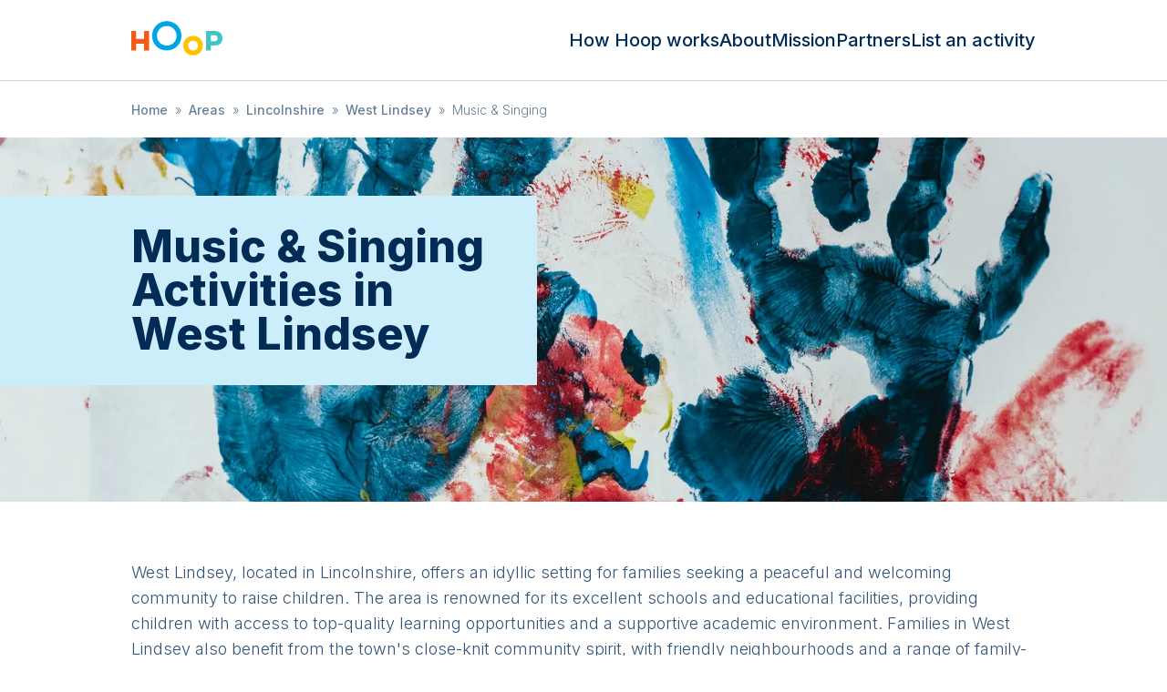

--- FILE ---
content_type: text/html; charset=utf-8
request_url: https://hoop.co.uk/areas/lincolnshire/west-lindsey/music-and-singing/
body_size: 18483
content:
<!DOCTYPE html><html lang="en" class="text-gray-900 leading-tight font-sans font-thin"><head><meta charSet="utf-8"/><meta name="viewport" content="width=device-width, user-scalable=no"/><title>Kids Music &amp; Singing Activities in West Lindsey, Lincolnshire | Hoop</title><meta name="description" content="Explore the best kid-friendly events and classes in West Lindsey right now and spend an amazing day together. We’re powered by our partner organisers and pare…"/><link rel="canonical" href="https://hoop.co.uk/areas/lincolnshire/west-lindsey/music-and-singing/"/><meta property="og:url" content="https://hoop.co.uk/areas/lincolnshire/west-lindsey/music-and-singing/"/><meta property="og:type" content="website"/><meta property="og:title" content="Kids Music &amp; Singing Activities in West Lindsey, Lincolnshire | Hoop"/><meta property="og:site_name" content="Hoop"/><meta property="og:description" content="Explore the best kid-friendly events and classes in West Lindsey right now and spend an amazing day together. We’re powered by our partner organisers and pare…"/><meta property="og:image" content="https://hoop.co.uk/public/images/opengraph.jpg"/><meta property="og:image:alt" content="Hoop banner"/><meta name="twitter:card" content="summary_large_image"/><meta name="twitter:site" content="@hoop"/><meta property="twitter:domain" content="hoop.co.uk"/><meta property="twitter:url" content="https://hoop.co.uk/areas/lincolnshire/west-lindsey/music-and-singing/"/><meta name="twitter:title" content="Kids Music &amp; Singing Activities in West Lindsey, Lincolnshire | Hoop"/><meta name="twitter:description" content="Explore the best kid-friendly events and classes in West Lindsey right now and spend an amazing day together. We’re powered by our partner organisers and pare…"/><meta name="twitter:image" content="https://hoop.co.uk/public/images/opengraph.jpg"/><meta name="twitter:image:alt" content="Hoop"/><link rel="preload" as="image" imageSrcSet="/_next/image/?url=https%3A%2F%2Fuploads.hoop.co.uk%2Fe3a6708366500a2113c5accd5ae781ae.jpg&amp;w=640&amp;q=75 640w, /_next/image/?url=https%3A%2F%2Fuploads.hoop.co.uk%2Fe3a6708366500a2113c5accd5ae781ae.jpg&amp;w=750&amp;q=75 750w, /_next/image/?url=https%3A%2F%2Fuploads.hoop.co.uk%2Fe3a6708366500a2113c5accd5ae781ae.jpg&amp;w=828&amp;q=75 828w, /_next/image/?url=https%3A%2F%2Fuploads.hoop.co.uk%2Fe3a6708366500a2113c5accd5ae781ae.jpg&amp;w=1080&amp;q=75 1080w, /_next/image/?url=https%3A%2F%2Fuploads.hoop.co.uk%2Fe3a6708366500a2113c5accd5ae781ae.jpg&amp;w=1200&amp;q=75 1200w, /_next/image/?url=https%3A%2F%2Fuploads.hoop.co.uk%2Fe3a6708366500a2113c5accd5ae781ae.jpg&amp;w=1920&amp;q=75 1920w, /_next/image/?url=https%3A%2F%2Fuploads.hoop.co.uk%2Fe3a6708366500a2113c5accd5ae781ae.jpg&amp;w=2048&amp;q=75 2048w, /_next/image/?url=https%3A%2F%2Fuploads.hoop.co.uk%2Fe3a6708366500a2113c5accd5ae781ae.jpg&amp;w=3840&amp;q=75 3840w" imageSizes="100vw" fetchpriority="high"/><meta name="next-head-count" content="21"/><link rel="sitemap" type="application/xml" title="Sitemap" href="/sitemap.xml"/><link rel="icon" type="image/png" href="/public/images/icon.png"/><link rel="apple-touch-icon" sizes="144x144" href="/public/images/hoop-icon-144.png"/><link rel="apple-touch-icon" sizes="114x114" href="/public/images/hoop-icon-114.png"/><link rel="apple-touch-icon" sizes="72x72" href="/public/images/hoop-icon-72.png"/><link rel="apple-touch-icon" href="/public/images/hoop-icon-57.png"/><link rel="preconnect" href="https://fonts.googleapis.com"/><link rel="preconnect" href="https://fonts.gstatic.com" crossorigin="true"/><meta name="referrer" content="origin"/><meta name="theme-color" content="rgb(17, 24, 39)"/><link rel="preconnect" href="https://fonts.gstatic.com" crossorigin /><link rel="preload" href="/_next/static/css/b0e227f90f87ceb0.css" as="style"/><link rel="stylesheet" href="/_next/static/css/b0e227f90f87ceb0.css" data-n-g=""/><noscript data-n-css=""></noscript><script defer="" nomodule="" src="/_next/static/chunks/polyfills-c67a75d1b6f99dc8.js"></script><script src="/_next/static/chunks/webpack-2555a4296ab7a1b2.js" defer=""></script><script src="/_next/static/chunks/framework-0c7baedefba6b077.js" defer=""></script><script src="/_next/static/chunks/main-ebf76d91ed186e00.js" defer=""></script><script src="/_next/static/chunks/pages/_app-00a10013d673de5f.js" defer=""></script><script src="/_next/static/chunks/671-2a506014f633a508.js" defer=""></script><script src="/_next/static/chunks/805-4adc7da17fe5c548.js" defer=""></script><script src="/_next/static/chunks/309-7a15e6aa97030761.js" defer=""></script><script src="/_next/static/chunks/360-e300f68a35e8d089.js" defer=""></script><script src="/_next/static/chunks/488-abc8f797cd3e67d7.js" defer=""></script><script src="/_next/static/chunks/pages/areas/%5B...slug%5D-44300f5aee42d4e9.js" defer=""></script><script src="/_next/static/7XhP-SMHsT8FHu_yrAQrQ/_buildManifest.js" defer=""></script><script src="/_next/static/7XhP-SMHsT8FHu_yrAQrQ/_ssgManifest.js" defer=""></script><style data-href="https://fonts.googleapis.com/css2?family=Inter:wght@300;500;800;900&display=swap">@font-face{font-family:'Inter';font-style:normal;font-weight:300;font-display:swap;src:url(https://fonts.gstatic.com/l/font?kit=UcCO3FwrK3iLTeHuS_nVMrMxCp50SjIw2boKoduKmMEVuOKfMZs&skey=c491285d6722e4fa&v=v20) format('woff')}@font-face{font-family:'Inter';font-style:normal;font-weight:500;font-display:swap;src:url(https://fonts.gstatic.com/l/font?kit=UcCO3FwrK3iLTeHuS_nVMrMxCp50SjIw2boKoduKmMEVuI6fMZs&skey=c491285d6722e4fa&v=v20) format('woff')}@font-face{font-family:'Inter';font-style:normal;font-weight:800;font-display:swap;src:url(https://fonts.gstatic.com/l/font?kit=UcCO3FwrK3iLTeHuS_nVMrMxCp50SjIw2boKoduKmMEVuDyYMZs&skey=c491285d6722e4fa&v=v20) format('woff')}@font-face{font-family:'Inter';font-style:normal;font-weight:900;font-display:swap;src:url(https://fonts.gstatic.com/l/font?kit=UcCO3FwrK3iLTeHuS_nVMrMxCp50SjIw2boKoduKmMEVuBWYMZs&skey=c491285d6722e4fa&v=v20) format('woff')}@font-face{font-family:'Inter';font-style:normal;font-weight:300;font-display:swap;src:url(https://fonts.gstatic.com/s/inter/v20/UcC73FwrK3iLTeHuS_nVMrMxCp50SjIa2JL7W0Q5n-wU.woff2) format('woff2');unicode-range:U+0460-052F,U+1C80-1C8A,U+20B4,U+2DE0-2DFF,U+A640-A69F,U+FE2E-FE2F}@font-face{font-family:'Inter';font-style:normal;font-weight:300;font-display:swap;src:url(https://fonts.gstatic.com/s/inter/v20/UcC73FwrK3iLTeHuS_nVMrMxCp50SjIa0ZL7W0Q5n-wU.woff2) format('woff2');unicode-range:U+0301,U+0400-045F,U+0490-0491,U+04B0-04B1,U+2116}@font-face{font-family:'Inter';font-style:normal;font-weight:300;font-display:swap;src:url(https://fonts.gstatic.com/s/inter/v20/UcC73FwrK3iLTeHuS_nVMrMxCp50SjIa2ZL7W0Q5n-wU.woff2) format('woff2');unicode-range:U+1F00-1FFF}@font-face{font-family:'Inter';font-style:normal;font-weight:300;font-display:swap;src:url(https://fonts.gstatic.com/s/inter/v20/UcC73FwrK3iLTeHuS_nVMrMxCp50SjIa1pL7W0Q5n-wU.woff2) format('woff2');unicode-range:U+0370-0377,U+037A-037F,U+0384-038A,U+038C,U+038E-03A1,U+03A3-03FF}@font-face{font-family:'Inter';font-style:normal;font-weight:300;font-display:swap;src:url(https://fonts.gstatic.com/s/inter/v20/UcC73FwrK3iLTeHuS_nVMrMxCp50SjIa2pL7W0Q5n-wU.woff2) format('woff2');unicode-range:U+0102-0103,U+0110-0111,U+0128-0129,U+0168-0169,U+01A0-01A1,U+01AF-01B0,U+0300-0301,U+0303-0304,U+0308-0309,U+0323,U+0329,U+1EA0-1EF9,U+20AB}@font-face{font-family:'Inter';font-style:normal;font-weight:300;font-display:swap;src:url(https://fonts.gstatic.com/s/inter/v20/UcC73FwrK3iLTeHuS_nVMrMxCp50SjIa25L7W0Q5n-wU.woff2) format('woff2');unicode-range:U+0100-02BA,U+02BD-02C5,U+02C7-02CC,U+02CE-02D7,U+02DD-02FF,U+0304,U+0308,U+0329,U+1D00-1DBF,U+1E00-1E9F,U+1EF2-1EFF,U+2020,U+20A0-20AB,U+20AD-20C0,U+2113,U+2C60-2C7F,U+A720-A7FF}@font-face{font-family:'Inter';font-style:normal;font-weight:300;font-display:swap;src:url(https://fonts.gstatic.com/s/inter/v20/UcC73FwrK3iLTeHuS_nVMrMxCp50SjIa1ZL7W0Q5nw.woff2) format('woff2');unicode-range:U+0000-00FF,U+0131,U+0152-0153,U+02BB-02BC,U+02C6,U+02DA,U+02DC,U+0304,U+0308,U+0329,U+2000-206F,U+20AC,U+2122,U+2191,U+2193,U+2212,U+2215,U+FEFF,U+FFFD}@font-face{font-family:'Inter';font-style:normal;font-weight:500;font-display:swap;src:url(https://fonts.gstatic.com/s/inter/v20/UcC73FwrK3iLTeHuS_nVMrMxCp50SjIa2JL7W0Q5n-wU.woff2) format('woff2');unicode-range:U+0460-052F,U+1C80-1C8A,U+20B4,U+2DE0-2DFF,U+A640-A69F,U+FE2E-FE2F}@font-face{font-family:'Inter';font-style:normal;font-weight:500;font-display:swap;src:url(https://fonts.gstatic.com/s/inter/v20/UcC73FwrK3iLTeHuS_nVMrMxCp50SjIa0ZL7W0Q5n-wU.woff2) format('woff2');unicode-range:U+0301,U+0400-045F,U+0490-0491,U+04B0-04B1,U+2116}@font-face{font-family:'Inter';font-style:normal;font-weight:500;font-display:swap;src:url(https://fonts.gstatic.com/s/inter/v20/UcC73FwrK3iLTeHuS_nVMrMxCp50SjIa2ZL7W0Q5n-wU.woff2) format('woff2');unicode-range:U+1F00-1FFF}@font-face{font-family:'Inter';font-style:normal;font-weight:500;font-display:swap;src:url(https://fonts.gstatic.com/s/inter/v20/UcC73FwrK3iLTeHuS_nVMrMxCp50SjIa1pL7W0Q5n-wU.woff2) format('woff2');unicode-range:U+0370-0377,U+037A-037F,U+0384-038A,U+038C,U+038E-03A1,U+03A3-03FF}@font-face{font-family:'Inter';font-style:normal;font-weight:500;font-display:swap;src:url(https://fonts.gstatic.com/s/inter/v20/UcC73FwrK3iLTeHuS_nVMrMxCp50SjIa2pL7W0Q5n-wU.woff2) format('woff2');unicode-range:U+0102-0103,U+0110-0111,U+0128-0129,U+0168-0169,U+01A0-01A1,U+01AF-01B0,U+0300-0301,U+0303-0304,U+0308-0309,U+0323,U+0329,U+1EA0-1EF9,U+20AB}@font-face{font-family:'Inter';font-style:normal;font-weight:500;font-display:swap;src:url(https://fonts.gstatic.com/s/inter/v20/UcC73FwrK3iLTeHuS_nVMrMxCp50SjIa25L7W0Q5n-wU.woff2) format('woff2');unicode-range:U+0100-02BA,U+02BD-02C5,U+02C7-02CC,U+02CE-02D7,U+02DD-02FF,U+0304,U+0308,U+0329,U+1D00-1DBF,U+1E00-1E9F,U+1EF2-1EFF,U+2020,U+20A0-20AB,U+20AD-20C0,U+2113,U+2C60-2C7F,U+A720-A7FF}@font-face{font-family:'Inter';font-style:normal;font-weight:500;font-display:swap;src:url(https://fonts.gstatic.com/s/inter/v20/UcC73FwrK3iLTeHuS_nVMrMxCp50SjIa1ZL7W0Q5nw.woff2) format('woff2');unicode-range:U+0000-00FF,U+0131,U+0152-0153,U+02BB-02BC,U+02C6,U+02DA,U+02DC,U+0304,U+0308,U+0329,U+2000-206F,U+20AC,U+2122,U+2191,U+2193,U+2212,U+2215,U+FEFF,U+FFFD}@font-face{font-family:'Inter';font-style:normal;font-weight:800;font-display:swap;src:url(https://fonts.gstatic.com/s/inter/v20/UcC73FwrK3iLTeHuS_nVMrMxCp50SjIa2JL7W0Q5n-wU.woff2) format('woff2');unicode-range:U+0460-052F,U+1C80-1C8A,U+20B4,U+2DE0-2DFF,U+A640-A69F,U+FE2E-FE2F}@font-face{font-family:'Inter';font-style:normal;font-weight:800;font-display:swap;src:url(https://fonts.gstatic.com/s/inter/v20/UcC73FwrK3iLTeHuS_nVMrMxCp50SjIa0ZL7W0Q5n-wU.woff2) format('woff2');unicode-range:U+0301,U+0400-045F,U+0490-0491,U+04B0-04B1,U+2116}@font-face{font-family:'Inter';font-style:normal;font-weight:800;font-display:swap;src:url(https://fonts.gstatic.com/s/inter/v20/UcC73FwrK3iLTeHuS_nVMrMxCp50SjIa2ZL7W0Q5n-wU.woff2) format('woff2');unicode-range:U+1F00-1FFF}@font-face{font-family:'Inter';font-style:normal;font-weight:800;font-display:swap;src:url(https://fonts.gstatic.com/s/inter/v20/UcC73FwrK3iLTeHuS_nVMrMxCp50SjIa1pL7W0Q5n-wU.woff2) format('woff2');unicode-range:U+0370-0377,U+037A-037F,U+0384-038A,U+038C,U+038E-03A1,U+03A3-03FF}@font-face{font-family:'Inter';font-style:normal;font-weight:800;font-display:swap;src:url(https://fonts.gstatic.com/s/inter/v20/UcC73FwrK3iLTeHuS_nVMrMxCp50SjIa2pL7W0Q5n-wU.woff2) format('woff2');unicode-range:U+0102-0103,U+0110-0111,U+0128-0129,U+0168-0169,U+01A0-01A1,U+01AF-01B0,U+0300-0301,U+0303-0304,U+0308-0309,U+0323,U+0329,U+1EA0-1EF9,U+20AB}@font-face{font-family:'Inter';font-style:normal;font-weight:800;font-display:swap;src:url(https://fonts.gstatic.com/s/inter/v20/UcC73FwrK3iLTeHuS_nVMrMxCp50SjIa25L7W0Q5n-wU.woff2) format('woff2');unicode-range:U+0100-02BA,U+02BD-02C5,U+02C7-02CC,U+02CE-02D7,U+02DD-02FF,U+0304,U+0308,U+0329,U+1D00-1DBF,U+1E00-1E9F,U+1EF2-1EFF,U+2020,U+20A0-20AB,U+20AD-20C0,U+2113,U+2C60-2C7F,U+A720-A7FF}@font-face{font-family:'Inter';font-style:normal;font-weight:800;font-display:swap;src:url(https://fonts.gstatic.com/s/inter/v20/UcC73FwrK3iLTeHuS_nVMrMxCp50SjIa1ZL7W0Q5nw.woff2) format('woff2');unicode-range:U+0000-00FF,U+0131,U+0152-0153,U+02BB-02BC,U+02C6,U+02DA,U+02DC,U+0304,U+0308,U+0329,U+2000-206F,U+20AC,U+2122,U+2191,U+2193,U+2212,U+2215,U+FEFF,U+FFFD}@font-face{font-family:'Inter';font-style:normal;font-weight:900;font-display:swap;src:url(https://fonts.gstatic.com/s/inter/v20/UcC73FwrK3iLTeHuS_nVMrMxCp50SjIa2JL7W0Q5n-wU.woff2) format('woff2');unicode-range:U+0460-052F,U+1C80-1C8A,U+20B4,U+2DE0-2DFF,U+A640-A69F,U+FE2E-FE2F}@font-face{font-family:'Inter';font-style:normal;font-weight:900;font-display:swap;src:url(https://fonts.gstatic.com/s/inter/v20/UcC73FwrK3iLTeHuS_nVMrMxCp50SjIa0ZL7W0Q5n-wU.woff2) format('woff2');unicode-range:U+0301,U+0400-045F,U+0490-0491,U+04B0-04B1,U+2116}@font-face{font-family:'Inter';font-style:normal;font-weight:900;font-display:swap;src:url(https://fonts.gstatic.com/s/inter/v20/UcC73FwrK3iLTeHuS_nVMrMxCp50SjIa2ZL7W0Q5n-wU.woff2) format('woff2');unicode-range:U+1F00-1FFF}@font-face{font-family:'Inter';font-style:normal;font-weight:900;font-display:swap;src:url(https://fonts.gstatic.com/s/inter/v20/UcC73FwrK3iLTeHuS_nVMrMxCp50SjIa1pL7W0Q5n-wU.woff2) format('woff2');unicode-range:U+0370-0377,U+037A-037F,U+0384-038A,U+038C,U+038E-03A1,U+03A3-03FF}@font-face{font-family:'Inter';font-style:normal;font-weight:900;font-display:swap;src:url(https://fonts.gstatic.com/s/inter/v20/UcC73FwrK3iLTeHuS_nVMrMxCp50SjIa2pL7W0Q5n-wU.woff2) format('woff2');unicode-range:U+0102-0103,U+0110-0111,U+0128-0129,U+0168-0169,U+01A0-01A1,U+01AF-01B0,U+0300-0301,U+0303-0304,U+0308-0309,U+0323,U+0329,U+1EA0-1EF9,U+20AB}@font-face{font-family:'Inter';font-style:normal;font-weight:900;font-display:swap;src:url(https://fonts.gstatic.com/s/inter/v20/UcC73FwrK3iLTeHuS_nVMrMxCp50SjIa25L7W0Q5n-wU.woff2) format('woff2');unicode-range:U+0100-02BA,U+02BD-02C5,U+02C7-02CC,U+02CE-02D7,U+02DD-02FF,U+0304,U+0308,U+0329,U+1D00-1DBF,U+1E00-1E9F,U+1EF2-1EFF,U+2020,U+20A0-20AB,U+20AD-20C0,U+2113,U+2C60-2C7F,U+A720-A7FF}@font-face{font-family:'Inter';font-style:normal;font-weight:900;font-display:swap;src:url(https://fonts.gstatic.com/s/inter/v20/UcC73FwrK3iLTeHuS_nVMrMxCp50SjIa1ZL7W0Q5nw.woff2) format('woff2');unicode-range:U+0000-00FF,U+0131,U+0152-0153,U+02BB-02BC,U+02C6,U+02DA,U+02DC,U+0304,U+0308,U+0329,U+2000-206F,U+20AC,U+2122,U+2191,U+2193,U+2212,U+2215,U+FEFF,U+FFFD}</style></head><body class="bg-white font-sans"><div id="__next"><style>
    #nprogress {
      pointer-events: none;
    }
    #nprogress .bar {
      background: #66c9f0;
      position: fixed;
      z-index: 9999;
      top: 0;
      left: 0;
      width: 100%;
      height: 3px;
    }
    #nprogress .peg {
      display: block;
      position: absolute;
      right: 0px;
      width: 100px;
      height: 100%;
      box-shadow: 0 0 10px #66c9f0, 0 0 5px #66c9f0;
      opacity: 1;
      -webkit-transform: rotate(3deg) translate(0px, -4px);
      -ms-transform: rotate(3deg) translate(0px, -4px);
      transform: rotate(3deg) translate(0px, -4px);
    }
    #nprogress .spinner {
      display: block;
      position: fixed;
      z-index: 1031;
      top: 15px;
      right: 15px;
    }
    #nprogress .spinner-icon {
      width: 18px;
      height: 18px;
      box-sizing: border-box;
      border: solid 2px transparent;
      border-top-color: #66c9f0;
      border-left-color: #66c9f0;
      border-radius: 50%;
      -webkit-animation: nprogresss-spinner 400ms linear infinite;
      animation: nprogress-spinner 400ms linear infinite;
    }
    .nprogress-custom-parent {
      overflow: hidden;
      position: relative;
    }
    .nprogress-custom-parent #nprogress .spinner,
    .nprogress-custom-parent #nprogress .bar {
      position: absolute;
    }
    @-webkit-keyframes nprogress-spinner {
      0% {
        -webkit-transform: rotate(0deg);
      }
      100% {
        -webkit-transform: rotate(360deg);
      }
    }
    @keyframes nprogress-spinner {
      0% {
        transform: rotate(0deg);
      }
      100% {
        transform: rotate(360deg);
      }
    }
  </style><div class="flex flex-col"><div><div class="top-0 left-0 bg-black w-full h-full transition-opacity duration-200 z-40 overscroll-contain hidden opacity-0"></div><div class="bg-white w-72 h-full flex flex-col justify-between fixed top-0 z-50 transition-all duration-200 pt-28 px-6 pb-5 sm:hidden -left-72"><nav class="list-none sm:flex leading-none text-base"><li class="mx-0 my-0 mb-6"><a class="text-gray-500 hover:text-blue-700" href="/how-hoop-works/">How Hoop works</a></li><li class="mx-0 my-0 mb-6"><a class="text-gray-500 hover:text-blue-700" href="/about/">About</a></li><li class="mx-0 my-0 mb-6"><a class="text-gray-500 hover:text-blue-700" href="/mission/">Mission</a></li><li class="mx-0 my-0 mb-6"><a class="text-gray-500 hover:text-blue-700" href="/partners/">Partners</a></li><li class="mx-0 my-0 mb-6"><a class="text-gray-500 hover:text-blue-700" href="/organisers/">List an activity</a></li></nav><div class="text-xs text-gray-300">© <!-- -->2026<!-- --> Hoop Health Ltd. All rights reserved.</div></div><header class="bg-white border-b border-gray-100 z-50 relative"><div class="max-w-screen-lg mx-auto py-4 px-4 flex justify-center sm:justify-between z-20"><a class="cursor-pointer" href="/"><svg xmlns="http://www.w3.org/2000/svg" viewBox="0 0 149 56" alt="Hoop logo" class="w-[75px] h-[42px] sm:w-[100px] sm:h-[56px] sm:pb-1"><path d="M36.827 43.224h-4.574v-6.231H24.82v6.23h-4.574V25.098h4.574v7.364h7.433v-7.364h4.574v18.127" style="fill:#f45918;fill-rule:evenodd;stroke:none;stroke-width:1" transform="matrix(1.74898 0 0 1.76538 -35.41 -28.306)"></path><path d="M67.13 29.629c0 7.624-5.86 13.595-13.722 13.595-7.824 0-13.722-5.971-13.722-13.595 0-7.624 5.898-13.595 13.722-13.595 7.862 0 13.722 5.971 13.722 13.595zm-4.574 0c0-4.936-3.81-9.063-9.148-9.063-5.338 0-9.148 4.127-9.148 9.063 0 4.935 3.81 9.063 9.148 9.063 5.338 0 9.148-4.128 9.148-9.063z" style="fill:#00a5e6;fill-rule:evenodd;stroke:none;stroke-width:1" transform="matrix(1.74898 0 0 1.76538 -35.41 -28.306)"></path><path d="M87.142 38.692c0 5.129-3.86 9.063-9.148 9.063-5.263 0-9.148-3.934-9.148-9.063 0-5.128 3.885-9.063 9.148-9.063 5.289 0 9.148 3.935 9.148 9.063zm-4.574 0c0-2.49-1.881-4.532-4.574-4.532-2.693 0-4.574 2.042-4.574 4.532s1.88 4.532 4.574 4.532c2.693 0 4.574-2.042 4.574-4.532z" style="fill:#ffc200;fill-rule:evenodd;stroke:none;stroke-width:1" transform="matrix(1.74898 0 0 1.76538 -35.41 -28.306)"></path><path d="M97.792 25.097c4.64 0 7.647 2.713 7.647 6.798 0 4.245-2.77 6.797-7.647 6.797h-3.217v4.532h-4.574V25.097h7.79zm0 9.63c1.966 0 3.072-1.044 3.072-2.832 0-1.629-1.106-2.833-3.072-2.833h-3.217v5.665h3.217z" style="fill:#40c4c4;fill-rule:evenodd;stroke:none;stroke-width:1" transform="matrix(1.74898 0 0 1.76538 -35.41 -28.306)"></path></svg></a><nav class="hidden list-none sm:flex sm:gap-6 sm:items-center leading-none text-base sm:text-xl"><li class="m-0 p-0"><a class="text-gray-500 hover:text-blue-700" href="/how-hoop-works/">How Hoop works</a></li><li class="m-0 p-0"><a class="text-gray-500 hover:text-blue-700" href="/about/">About</a></li><li class="m-0 p-0"><a class="text-gray-500 hover:text-blue-700" href="/mission/">Mission</a></li><li class="m-0 p-0"><a class="text-gray-500 hover:text-blue-700" href="/partners/">Partners</a></li><li class="m-0 p-0"><a class="text-gray-500 hover:text-blue-700" href="/organisers/">List an activity</a></li></nav><div class="absolute sm:hidden top-3 left-3 z-10"><div class="hamburger-react" aria-expanded="false" role="button" style="cursor:pointer;height:48px;position:relative;transition:0.4s cubic-bezier(0, 0, 0, 1);user-select:none;width:48px;outline:none;transform:none" tabindex="0"><div style="background:#00a5e6;height:2px;left:14px;position:absolute;width:20px;top:17px;transition:0.4s cubic-bezier(0, 0, 0, 1);transform:none"></div><div style="background:#00a5e6;height:2px;left:14px;position:absolute;width:20px;top:23px;transition:0.4s cubic-bezier(0, 0, 0, 1);transform:none"></div><div style="background:#00a5e6;height:2px;left:14px;position:absolute;width:20px;top:29px;transition:0.4s cubic-bezier(0, 0, 0, 1);transform:none"></div></div></div></div></header></div><div class="overflow-x-hidden"><div class="m-auto max-w-screen-lg py-2 sm:py-4 px-4"><ul class="list-none m-0 p-0 text-gray-300 line-clamp-1"><li class="text-sm inline-block mr-2"><a class="text-gray-300" href="/">Home</a></li><li class="text-sm inline-block mr-2"><span class="mr-2">»</span><a class="text-gray-300" href="/areas/">Areas</a></li><li class="text-sm inline-block mr-2"><span class="mr-2">»</span><a class="text-gray-300" href="/areas/lincolnshire/">Lincolnshire</a></li><li class="text-sm inline-block mr-2"><span class="mr-2">»</span><a class="text-gray-300" href="/areas/lincolnshire/west-lindsey/">West Lindsey</a></li><li class="text-sm inline-block mr-2"><span class="mr-2">»</span>Music &amp; Singing</li></ul><script type="application/ld+json">{"@context":"https://schema.org","@type":"BreadcrumbList","itemListElement":[{"@type":"ListItem","position":1,"name":"Home","item":"https://hoop.co.uk/"},{"@type":"ListItem","position":2,"name":"Areas","item":"https://hoop.co.uk/areas/"},{"@type":"ListItem","position":3,"name":"Lincolnshire","item":"https://hoop.co.uk/areas/lincolnshire/"},{"@type":"ListItem","position":4,"name":"West Lindsey","item":"https://hoop.co.uk/areas/lincolnshire/west-lindsey/"},{"@type":"ListItem","position":5,"name":"Music & Singing"}]}</script></div><div><div class="flex justify-center items-center overflow-hidden h-[200px] sm:h-[400px]"><div class="w-full relative z-0 h-full"><img alt="Background image" fetchpriority="high" decoding="async" data-nimg="fill" class="object-cover" style="position:absolute;height:100%;width:100%;left:0;top:0;right:0;bottom:0;color:transparent" sizes="100vw" srcSet="/_next/image/?url=https%3A%2F%2Fuploads.hoop.co.uk%2Fe3a6708366500a2113c5accd5ae781ae.jpg&amp;w=640&amp;q=75 640w, /_next/image/?url=https%3A%2F%2Fuploads.hoop.co.uk%2Fe3a6708366500a2113c5accd5ae781ae.jpg&amp;w=750&amp;q=75 750w, /_next/image/?url=https%3A%2F%2Fuploads.hoop.co.uk%2Fe3a6708366500a2113c5accd5ae781ae.jpg&amp;w=828&amp;q=75 828w, /_next/image/?url=https%3A%2F%2Fuploads.hoop.co.uk%2Fe3a6708366500a2113c5accd5ae781ae.jpg&amp;w=1080&amp;q=75 1080w, /_next/image/?url=https%3A%2F%2Fuploads.hoop.co.uk%2Fe3a6708366500a2113c5accd5ae781ae.jpg&amp;w=1200&amp;q=75 1200w, /_next/image/?url=https%3A%2F%2Fuploads.hoop.co.uk%2Fe3a6708366500a2113c5accd5ae781ae.jpg&amp;w=1920&amp;q=75 1920w, /_next/image/?url=https%3A%2F%2Fuploads.hoop.co.uk%2Fe3a6708366500a2113c5accd5ae781ae.jpg&amp;w=2048&amp;q=75 2048w, /_next/image/?url=https%3A%2F%2Fuploads.hoop.co.uk%2Fe3a6708366500a2113c5accd5ae781ae.jpg&amp;w=3840&amp;q=75 3840w" src="/_next/image/?url=https%3A%2F%2Fuploads.hoop.co.uk%2Fe3a6708366500a2113c5accd5ae781ae.jpg&amp;w=3840&amp;q=75"/><div class="inset-0 flex flex-col sm:flex-row items-center justify-between z-10 m-auto max-w-screen-lg py-16"><div class="z-20 shrink-0 w-2/3 sm:w-[45%] p-0 sm:ml-0 relative"><div class="bg-blue-100 p-8 pl-4 ml-0 hidden sm:block"><h2 class="sm:text-4xl lg:text-5xl leading-none font-extrabold my-0">Music &amp; Singing Activities in West Lindsey</h2><div class="absolute top-0 bg-blue-100 h-full w-[5000px] left-[-5000px] hidden sm:block"></div></div></div></div></div></div></div><div><div class="flex justify-center items-center"><div class="w-full relative z-0 h-full"><div class="inset-0 flex flex-col sm:flex-row items-center justify-between z-10 m-auto max-w-screen-lg py-16"><div class="z-20 shrink-0 px-4 sm:w-full"><h1 class="mt-0 block sm:hidden">West Lindsey</h1><div class="text-gray-400 text-lg"><p>West Lindsey, located in Lincolnshire, offers an idyllic setting for families seeking a peaceful and welcoming community to raise children. The area is renowned for its excellent schools and educational facilities, providing children with access to top-quality learning opportunities and a supportive academic environment. Families in West Lindsey also benefit from the town&#x27;s close-knit community spirit, with friendly neighbourhoods and a range of family-friendly amenities, including parks, playgrounds, and sports facilities, fostering a safe and inclusive atmosphere for children to grow and thrive. Additionally, West Lindsey&#x27;s picturesque countryside and green spaces offer families ample opportunities for outdoor exploration, nature walks, and recreational activities, encouraging a healthy and active lifestyle for children.</p><p>In addition to its exceptional educational resources and natural beauty, West Lindsey offers a diverse array of activities and attractions to cater to the interests of children and families. From visiting historical landmarks such as Gainsborough Old Hall to enjoying family-friendly events at local community centres, there is something for everyone to enjoy. Families can also take advantage of West Lindsey&#x27;s vibrant cultural scene, which includes art exhibitions, theatre performances, and music concerts throughout the year. Furthermore, the town&#x27;s bustling markets, shopping districts, and dining options provide families with opportunities for leisure and relaxation. With its blend of educational excellence, recreational opportunities, and strong sense of community, West Lindsey stands as an inviting and enriching destination for families seeking an exceptional place to raise their children.</p></div><div class="align-baseline"><p class="text-gray-400 text-lg mt-12">This region has no activities currently listed. Check back soon, or help others by adding activities you know about via the app.</p></div></div></div></div></div></div><div><div class="flex justify-center items-center"><div class="w-full relative z-0 h-full"><div class="inset-0 flex flex-col sm:flex-row items-center justify-between z-10 m-auto max-w-screen-lg py-16"><div class="z-20 shrink-0 px-4 sm:w-full"><h2 class="text-4xl mt-0 text-center">Download the app to view more activities</h2><div class="flex justify-center gap-x-4 sm:gap-x-8"><a href="https://apps.apple.com/gb/app/hoop/id996073365"><svg xmlns="http://www.w3.org/2000/svg" xml:space="preserve" width="160" height="46" alt="Apple App Store"><path d="M160 41.389A4.607 4.607 0 0 1 155.393 46H4.613A4.613 4.613 0 0 1 0 41.389V4.617A4.619 4.619 0 0 1 4.613 0h150.778A4.612 4.612 0 0 1 160 4.617L160 41.39z"></path><path d="M30.128 19.784c-.029-3.223 2.639-4.791 2.761-4.864-1.511-2.203-3.853-2.504-4.676-2.528-1.967-.207-3.875 1.177-4.877 1.177-1.022 0-2.565-1.157-4.228-1.123-2.14.033-4.142 1.272-5.24 3.196-2.266 3.923-.576 9.688 1.595 12.859 1.086 1.553 2.355 3.287 4.016 3.226 1.625-.067 2.232-1.036 4.193-1.036 1.943 0 2.513 1.036 4.207.997 1.744-.028 2.842-1.56 3.89-3.127 1.255-1.78 1.759-3.533 1.779-3.623-.041-.014-3.387-1.291-3.42-5.154zM26.928 10.306c.874-1.093 1.472-2.58 1.306-4.089-1.265.056-2.847.875-3.758 1.944-.806.942-1.526 2.486-1.34 3.938 1.421.106 2.88-.717 3.792-1.793zM53.645 31.504h-2.271l-1.244-3.909h-4.324l-1.185 3.909H42.41l4.284-13.308h2.646l4.305 13.308zm-3.89-5.549L48.63 22.48c-.119-.355-.342-1.191-.671-2.507h-.04a96.75 96.75 0 0 1-.632 2.507l-1.105 3.475h3.573zM64.662 26.588c0 1.632-.441 2.922-1.323 3.869-.79.843-1.771 1.264-2.942 1.264-1.264 0-2.172-.454-2.725-1.362h-.04v5.055H55.5V25.067c0-1.026-.027-2.079-.079-3.159h1.875l.119 1.521h.04c.711-1.146 1.79-1.718 3.238-1.718 1.132 0 2.077.447 2.833 1.342.758.896 1.136 2.074 1.136 3.535zm-2.172.078c0-.934-.21-1.704-.632-2.31-.461-.632-1.08-.948-1.856-.948-.526 0-1.004.176-1.431.523-.428.35-.708.807-.839 1.373-.066.264-.099.48-.099.65v1.6c0 .698.214 1.287.642 1.768.428.481.984.721 1.668.721.803 0 1.428-.31 1.875-.928.448-.619.672-1.435.672-2.449zM75.699 26.588c0 1.632-.441 2.922-1.324 3.869-.789.843-1.77 1.264-2.941 1.264-1.264 0-2.172-.454-2.724-1.362h-.04v5.055h-2.132V25.067c0-1.026-.027-2.079-.079-3.159h1.875l.119 1.521h.04c.71-1.146 1.789-1.718 3.238-1.718 1.131 0 2.076.447 2.834 1.342.755.896 1.134 2.074 1.134 3.535zm-2.172.078c0-.934-.211-1.704-.633-2.31-.461-.632-1.078-.948-1.855-.948a2.22 2.22 0 0 0-1.432.523c-.428.35-.707.807-.838 1.373-.065.264-.099.48-.099.65v1.6c0 .698.214 1.287.64 1.768.428.48.984.721 1.67.721.803 0 1.428-.31 1.875-.928.448-.619.672-1.435.672-2.449zM88.039 27.772c0 1.132-.393 2.053-1.182 2.764-.867.777-2.074 1.165-3.625 1.165-1.432 0-2.58-.276-3.449-.829l.494-1.777c.936.566 1.963.85 3.082.85.803 0 1.428-.182 1.877-.544.447-.362.67-.848.67-1.454 0-.54-.184-.995-.553-1.364-.367-.369-.98-.712-1.836-1.029-2.33-.869-3.494-2.142-3.494-3.816 0-1.094.408-1.991 1.225-2.689.814-.699 1.9-1.048 3.258-1.048 1.211 0 2.217.211 3.02.632l-.533 1.738c-.75-.408-1.598-.612-2.547-.612-.75 0-1.336.185-1.756.553a1.58 1.58 0 0 0-.533 1.205c0 .526.203.961.611 1.303.355.316 1 .658 1.936 1.027 1.145.461 1.986 1 2.527 1.618.539.616.808 1.387.808 2.307zM95.088 23.508h-2.35v4.659c0 1.185.414 1.777 1.244 1.777.381 0 .697-.033.947-.099l.059 1.619c-.42.157-.973.236-1.658.236-.842 0-1.5-.257-1.975-.77-.473-.514-.711-1.376-.711-2.587v-4.837h-1.4v-1.6h1.4v-1.757l2.094-.632v2.389h2.35v1.602zM105.691 26.627c0 1.475-.422 2.686-1.264 3.633-.883.975-2.055 1.461-3.516 1.461-1.408 0-2.529-.467-3.365-1.401-.836-.934-1.254-2.113-1.254-3.534 0-1.487.43-2.705 1.293-3.652.861-.948 2.023-1.422 3.484-1.422 1.408 0 2.541.467 3.396 1.402.818.907 1.226 2.078 1.226 3.513zm-2.212.069c0-.885-.189-1.644-.572-2.277-.447-.766-1.086-1.148-1.914-1.148-.857 0-1.508.383-1.955 1.148-.383.634-.572 1.405-.572 2.317 0 .885.189 1.644.572 2.276.461.766 1.105 1.148 1.936 1.148.814 0 1.453-.39 1.914-1.168.393-.645.591-1.412.591-2.296zM112.621 23.783a3.702 3.702 0 0 0-.672-.059c-.75 0-1.33.283-1.738.85-.355.5-.533 1.132-.533 1.895v5.035h-2.131l.02-6.574c0-1.106-.027-2.113-.08-3.021h1.857l.078 1.836h.059c.225-.631.58-1.139 1.066-1.52a2.578 2.578 0 0 1 1.541-.514c.197 0 .375.014.533.039v2.033zM122.156 26.252a5 5 0 0 1-.078.967h-6.396c.025.948.334 1.673.928 2.173.539.447 1.236.671 2.092.671.947 0 1.811-.151 2.588-.454l.334 1.48c-.908.396-1.98.593-3.217.593-1.488 0-2.656-.438-3.506-1.313-.848-.875-1.273-2.05-1.273-3.524 0-1.447.395-2.652 1.186-3.613.828-1.026 1.947-1.539 3.355-1.539 1.383 0 2.43.513 3.141 1.539.563.815.846 1.823.846 3.02zm-2.033-.553c.014-.632-.125-1.178-.414-1.639-.369-.593-.936-.889-1.699-.889-.697 0-1.264.289-1.697.869-.355.461-.566 1.014-.631 1.658h4.441zM49.05 10.009c0 1.177-.353 2.063-1.058 2.658-.653.549-1.581.824-2.783.824-.596 0-1.106-.026-1.533-.078V6.982c.557-.09 1.157-.136 1.805-.136 1.145 0 2.008.249 2.59.747.652.563.979 1.368.979 2.416zm-1.105.029c0-.763-.202-1.348-.606-1.756-.404-.407-.994-.611-1.771-.611-.33 0-.611.022-.844.068v4.889c.129.02.365.029.708.029.802 0 1.421-.223 1.857-.669.436-.446.656-1.096.656-1.95zM54.909 11.037c0 .725-.207 1.319-.621 1.785-.434.479-1.009.718-1.727.718-.692 0-1.243-.229-1.654-.689-.41-.459-.615-1.038-.615-1.736 0-.73.211-1.329.635-1.794.424-.465.994-.698 1.712-.698.692 0 1.248.229 1.669.688.4.446.601 1.022.601 1.726zm-1.087.034c0-.435-.094-.808-.281-1.119-.22-.376-.533-.564-.94-.564-.421 0-.741.188-.961.564-.188.311-.281.69-.281 1.138 0 .435.094.808.281 1.119.227.376.543.564.951.564.4 0 .714-.191.94-.574.194-.317.291-.693.291-1.128zM62.765 8.719l-1.475 4.714h-.96l-.611-2.047a15.32 15.32 0 0 1-.379-1.523h-.019a11.15 11.15 0 0 1-.379 1.523l-.649 2.047h-.971l-1.387-4.714h1.077l.533 2.241c.129.53.235 1.035.32 1.513h.019c.078-.394.207-.896.389-1.503l.669-2.25h.854l.641 2.202c.155.537.281 1.054.378 1.552h.029c.071-.485.178-1.002.32-1.552l.572-2.202h1.029zM68.198 13.433H67.15v-2.7c0-.832-.316-1.248-.95-1.248a.946.946 0 0 0-.757.343 1.217 1.217 0 0 0-.291.808v2.796h-1.048v-3.366c0-.414-.013-.863-.038-1.349h.921l.049.737h.029c.122-.229.304-.418.543-.569.284-.176.602-.265.95-.265.44 0 .806.142 1.097.427.362.349.543.87.543 1.562v2.824zM71.088 13.433h-1.047V6.556h1.047v6.877zM77.258 11.037c0 .725-.207 1.319-.621 1.785-.434.479-1.01.718-1.727.718-.693 0-1.244-.229-1.654-.689-.41-.459-.615-1.038-.615-1.736 0-.73.211-1.329.635-1.794.424-.465.994-.698 1.711-.698.693 0 1.248.229 1.67.688.4.446.601 1.022.601 1.726zm-1.088.034c0-.435-.094-.808-.281-1.119-.219-.376-.533-.564-.939-.564-.422 0-.742.188-.961.564-.188.311-.281.69-.281 1.138 0 .435.094.808.281 1.119.227.376.543.564.951.564.4 0 .713-.191.939-.574.195-.317.291-.693.291-1.128zM82.33 13.433h-.941l-.078-.543h-.029c-.322.433-.781.65-1.377.65-.445 0-.805-.143-1.076-.427a1.339 1.339 0 0 1-.369-.96c0-.576.24-1.015.723-1.319.482-.304 1.16-.453 2.033-.446V10.3c0-.621-.326-.931-.979-.931-.465 0-.875.117-1.229.349l-.213-.688c.438-.271.979-.407 1.617-.407 1.232 0 1.85.65 1.85 1.95v1.736c0 .471.023.846.068 1.124zm-1.088-1.62v-.727c-1.156-.02-1.734.297-1.734.95 0 .246.066.43.201.553a.733.733 0 0 0 .512.184c.23 0 .445-.073.641-.218a.893.893 0 0 0 .38-.742zM88.285 13.433h-.93l-.049-.757h-.029c-.297.576-.803.864-1.514.864-.568 0-1.041-.223-1.416-.669-.375-.446-.562-1.025-.562-1.736 0-.763.203-1.381.611-1.853.395-.44.879-.66 1.455-.66.633 0 1.076.213 1.328.64h.02V6.556h1.049v5.607c0 .459.012.882.037 1.27zm-1.086-1.988v-.786a1.194 1.194 0 0 0-.408-.965 1.03 1.03 0 0 0-.701-.257c-.391 0-.697.155-.922.466-.223.311-.336.708-.336 1.193 0 .466.107.844.322 1.135.227.31.533.465.916.465.344 0 .619-.129.828-.388.202-.239.301-.527.301-.863zM97.248 11.037c0 .725-.207 1.319-.621 1.785-.434.479-1.008.718-1.727.718-.691 0-1.242-.229-1.654-.689-.41-.459-.615-1.038-.615-1.736 0-.73.211-1.329.635-1.794.424-.465.994-.698 1.713-.698.691 0 1.248.229 1.668.688.4.446.601 1.022.601 1.726zm-1.086.034c0-.435-.094-.808-.281-1.119-.221-.376-.533-.564-.941-.564-.42 0-.74.188-.961.564-.188.311-.281.69-.281 1.138 0 .435.094.808.281 1.119.227.376.543.564.951.564.4 0 .715-.191.941-.574.193-.317.291-.693.291-1.128zM102.883 13.433h-1.047v-2.7c0-.832-.316-1.248-.951-1.248a.942.942 0 0 0-.756.343 1.212 1.212 0 0 0-.291.808v2.796h-1.049v-3.366c0-.414-.012-.863-.037-1.349h.92l.049.737h.029a1.53 1.53 0 0 1 .543-.569c.285-.176.602-.265.951-.265.439 0 .805.142 1.096.427.363.349.543.87.543 1.562v2.824zM109.936 9.504h-1.154v2.29c0 .582.205.873.611.873.188 0 .344-.016.467-.049l.027.795c-.207.078-.479.117-.814.117-.414 0-.736-.126-.969-.378-.234-.252-.35-.676-.35-1.271V9.504h-.689v-.785h.689v-.864l1.027-.31v1.173h1.154v.786zM115.484 13.433h-1.049v-2.68c0-.845-.316-1.268-.949-1.268-.486 0-.818.245-1 .735a1.317 1.317 0 0 0-.049.377v2.835h-1.047V6.556h1.047v2.841h.02c.33-.517.803-.775 1.416-.775.434 0 .793.142 1.078.427.355.355.533.883.533 1.581v2.803zM121.207 10.853c0 .188-.014.346-.039.475h-3.143c.014.466.164.821.455 1.067.266.22.609.33 1.029.33.465 0 .889-.074 1.271-.223l.164.728c-.447.194-.973.291-1.582.291-.73 0-1.305-.215-1.721-.645-.418-.43-.625-1.007-.625-1.731 0-.711.193-1.303.582-1.775.406-.504.955-.756 1.648-.756.678 0 1.193.252 1.541.756.281.4.42.895.42 1.483zm-1-.271a1.411 1.411 0 0 0-.203-.805c-.182-.291-.459-.437-.834-.437a.995.995 0 0 0-.834.427 1.586 1.586 0 0 0-.311.815h2.182z" style="fill:#fff" transform="matrix(1.20394 0 0 1.20394 -1.072 -1.072)"></path></svg></a><a href="https://play.app.goo.gl/?link=https://play.google.com/store/apps/details?id=uk.co.hoop.android"><svg xmlns="http://www.w3.org/2000/svg" xml:space="preserve" width="160" height="46" alt="Google Play Store"><defs><linearGradient id="badge-google_svg__a" x1="727.492" x2="709.404" y1="886.949" y2="898.269" gradientTransform="scale(1 -1) rotate(-45 -1073.465 827.974)" gradientUnits="userSpaceOnUse"><stop offset="0" style="stop-color:#d7e69d"></stop><stop offset="0.446" style="stop-color:#94c4aa"></stop><stop offset="1" style="stop-color:#01a4b6"></stop></linearGradient><linearGradient id="badge-google_svg__b" x1="716.977" x2="740.428" y1="896.621" y2="890.491" gradientTransform="scale(1 -1) rotate(-45 -1073.465 827.974)" gradientUnits="userSpaceOnUse"><stop offset="0" style="stop-color:#ed277b"></stop><stop offset="0.019" style="stop-color:#ee2f7c"></stop><stop offset="0.704" style="stop-color:#f7bd81"></stop><stop offset="1" style="stop-color:#feeb74"></stop></linearGradient><linearGradient id="badge-google_svg__c" x1="730.067" x2="704.636" y1="878.363" y2="893.325" gradientTransform="scale(1 -1) rotate(-45 -1073.465 827.974)" gradientUnits="userSpaceOnUse"><stop offset="0" style="stop-color:#89cfbd"></stop><stop offset="0.091" style="stop-color:#7dbebb"></stop><stop offset="0.54" style="stop-color:#457cac"></stop><stop offset="0.852" style="stop-color:#1c5aa2"></stop><stop offset="1" style="stop-color:#084d9f"></stop></linearGradient><linearGradient id="badge-google_svg__d" x1="739.302" x2="723.642" y1="890.243" y2="869.612" gradientTransform="scale(1 -1) rotate(-45 -1073.465 827.974)" gradientUnits="userSpaceOnUse"><stop offset="0" style="stop-color:#f04a2b"></stop><stop offset="0.47" style="stop-color:#b54f6b"></stop><stop offset="0.835" style="stop-color:#8b5191"></stop><stop offset="1" style="stop-color:#7851a1"></stop></linearGradient><clipPath id="badge-google_svg__f" clipPathUnits="userSpaceOnUse"><path d="M0 368h1502V0H0v368Z"></path></clipPath><clipPath id="badge-google_svg__e" clipPathUnits="userSpaceOnUse"><path d="M0 368h1502V0H0v368Z"></path></clipPath></defs><path d="M133.787 35.268c0 2.116-1.71 3.83-3.827 3.83H4.722a3.831 3.831 0 0 1-3.832-3.83V4.725A3.836 3.836 0 0 1 4.722.89h125.237a3.83 3.83 0 0 1 3.827 3.835l.001 30.543z" style="opacity:1" transform="matrix(1.20394 0 0 1.20394 -1.072 -1.072)"></path><path d="m244.59 404.892-13.699-13.7h-.001l13.7 13.702-13.722 13.721 13.722-13.721 4.312 4.311h.002l-4.314-4.313 4.293-4.292h-.001z" style="fill:none" transform="matrix(.8468 0 0 .8468 -180.807 -316.332)"></path><path d="m248.882 400.6-16.726-9.197c-.473-.259-.912-.319-1.265-.21l13.7 13.699 4.291-4.292z" style="fill:url(#badge-google_svg__a)" transform="matrix(.8468 0 0 .8468 -180.807 -316.332)"></path><path d="m248.904 409.205 5.709-3.141c1.158-.64 1.158-1.679 0-2.314l-5.73-3.15-4.292 4.292 4.313 4.313z" style="fill:url(#badge-google_svg__b)" transform="matrix(.8468 0 0 .8468 -180.807 -316.332)"></path><path d="M230.89 391.192c-.508.159-.838.675-.838 1.454l.003 24.522c0 .77.32 1.277.813 1.446l13.723-13.723-13.701-13.699z" style="fill:url(#badge-google_svg__c)" transform="matrix(.8468 0 0 .8468 -180.807 -316.332)"></path><path d="M230.868 418.615c.357.121.804.063 1.288-.201l16.747-9.209-4.312-4.312-13.723 13.722z" style="fill:url(#badge-google_svg__d)" transform="matrix(.8468 0 0 .8468 -180.807 -316.332)"></path><g clip-path="url(#badge-google_svg__e)" style="fill:#fff" transform="matrix(.09398 0 0 -.09398 7.162 44.039)"><g style="fill:#fff"><path d="m-208.154-44.28 49.173 20.335c-5.101 8.573-13.325 11.23-20.365 11.23-18.705 0-31.533-20.752-28.808-31.564m-97.184-11.811c.239.708.617 2.288.875 3.878.06.253.1.495.07.514.318 1.872.467 3.792.457 5.76a33.426 33.426 0 0 1-.477 5.421c-.03.34-.08.67-.11.689A28.258 28.258 0 0 1-305.764-35c-4.177 12.664-15.314 21.673-28.321 21.566-16.527-.126-29.842-14.904-29.723-32.98.13-18.065 13.633-32.63 30.15-32.504 13.017.106 24.035 9.29 28.321 22.827m-117.22 9.89c0 15.613-11.267 32.815-30.837 32.815s-30.837-17.212-30.837-32.824c0-15.622 11.267-32.825 30.837-32.825s30.836 17.222 30.836 32.835m-119.935 0c0 15.612-11.267 32.814-30.837 32.814s-30.836-17.212-30.836-32.824c0-15.622 11.266-32.825 30.836-32.825s30.837 17.222 30.837 32.835m275.57 109.11h24.522V-97.38h-24.522zm49.651-147.423c-19.68 21.188-19.68 55.913 0 77.1 19.69 21.189 53.3 21.072 72.383.127 6.275-6.875 10.491-15.768 14.2-25l-73.676-30.254c4.306-8.465 12.779-16.572 26.193-16.572 11.486 0 19.292 3.753 27.525 15.137l19.272-12.645h.01c-2.218-2.85-4.952-5.682-7.01-7.893-19.68-21.188-59.208-21.188-78.897 0m-560.995 9.697c-33.432 32.863-32.448 85.663.994 118.527 16.895 16.485 38.862 24.737 61.017 24.64 21.111-.097 42.213-7.777 58.72-22.876l-16.557-16.853c-23.995 22.72-62.1 22.42-85.569-1.135-23.736-23.99-24.283-62.516-.567-86.507 23.906-23.98 63.533-25.387 87.429-1.406 8.084 8.107 10.829 18.463 12.47 29.043h-56.055v23.108h78.747c1.124-5.77 1.303-11.724 1.303-17.6 0-19.016-8.433-39.167-21.46-52.18-14.906-14.885-35.699-22.585-57.675-22.4-22.782.194-45.654 8.911-62.797 25.639m269.624 28.596c0 25.891 20.186 54.43 55.249 54.43s55.26-28.52 55.26-54.41c0-25.882-20.197-54.42-55.26-54.42s-55.25 28.519-55.25 54.4m-119.945 0c0 25.891 20.196 54.43 55.26 54.43 35.062 0 55.259-28.52 55.259-54.41 0-25.882-20.197-54.42-55.26-54.42S-628.59-72.1-628.59-46.22m258.954-90.686c-6.265 5.41-11.615 13.789-14.737 19.655l21.41 8.883c1.382-2.55 3.36-6.487 6.543-9.843 5.489-5.798 12.847-9.784 21.757-9.784 8.313 0 17.71 3.714 22.643 10.395 4.415 5.983 6.135 13.596 6.135 21.76v8.156c-15.284-19.171-48.706-16.495-67.4 3.335-19.978 21.189-19.8 55.584.407 76.772 19.948 19.268 49.541 21.702 66.954 3.452l.04-.039V5.06h23.189v-98.318c0-25.018-9.417-39.157-21.111-47.39-8.562-6.031-20.555-8.785-31.125-8.785-13.743 0-25.527 4.616-34.705 12.529M12.087 10.224c0 13.66-11.331 24.745-28.176 24.745h-30.289v-49.49h31.71c14.898 0 26.755 11.086 26.755 24.745m160.618-62.608c-6.175 3.97-15.581 5.728-23.746 5.728-17.93 0-28.053-8.577-28.053-17.958 0-10.472 10.581-15.65 20.48-15.65 14.384 0 31.319 11.34 31.319 27.88M54.288 58.158h25.189V-98.253h-25.19zM-71.578-98.253v156.39h53.163c32.034 0 56.216-21.22 56.216-47.362 0-26.143-22.985-47.362-51.306-47.362h-32.873v-61.666zm177.698 7.412c-7.17 6.543-11.085 16.803-11.185 26.227-.101 8.217 2.863 16.603 9.238 23.05 10.224 10.356 25.614 14.782 41.754 14.782 10.548 0 19.888-2.001 26.945-5.845 0 17.27-14.26 23.867-26.34 23.867-11.163 0-20.995-5.58-24.776-15.227L98.95-15.24c4.06 10.43 16.834 28.26 47.022 28.26 14.72 0 29.316-4.923 38.835-14.495 9.507-9.572 12.684-21.505 12.684-37.355v-59.316h-24.887v10.599c-3.31-3.876-8.3-7.74-13.635-10.229-6.386-2.975-13.914-3.992-20.838-3.992-11.352 0-23.835 3.484-32.011 10.928m120.586-53.948 25.19 56.489L207.3 9.642h25.39l31.777-69.756 31.095 69.756h25.401l-68.855-154.431z" style="fill:#fff;fill-opacity:1;fill-rule:evenodd;stroke:none" transform="translate(1184.19 207.84)"></path></g></g><g clip-path="url(#badge-google_svg__f)" transform="matrix(.09782 0 0 -.09782 5.698 45.31)"><path d="M0 0v.04C-.03.03-.05.02-.07.02-.08.02-.1.03-.1.05v.11c0 .02.01.03.03.03.02 0 .04 0 .05-.02L0 .21c-.02.01-.04.03-.07.03-.04 0-.08-.03-.08-.07V.04c0-.04.04-.06.08-.06.03 0 .05 0 .07.02" style="fill:#fff;fill-opacity:1;fill-rule:evenodd;stroke:none" transform="translate(1393.3 62.5)"></path><path d="M0 0c0-.03-.02-.03-.04-.03h-.04v.07h.04c.02 0 .04 0 .04-.02V0Zm.06-.17-.07.1c.04.01.05.04.05.07v.02c0 .04-.04.06-.08.06h-.07v-.25h.03v.1h.03l.07-.1h.04z" style="fill:#fff;fill-opacity:1;fill-rule:evenodd;stroke:none" transform="translate(1393.44 62.65)"></path><path d="M0 0h-.11v.07h.09v.04h-.09v.06h.09l.01.04h-.15v-.25h.15L0 0Z" style="fill:#fff;fill-opacity:1;fill-rule:evenodd;stroke:none" transform="translate(1393.68 62.52)"></path><path d="M0 0h-.05l.02.06v.02-.02L0 0Zm.07-.12L0 .13h-.05l-.08-.25h.05l.02.08H0l.02-.08h.05z" style="fill:#fff;fill-opacity:1;fill-rule:evenodd;stroke:none" transform="translate(1393.82 62.6)"></path><path d="M0 0h-.16v-.04h.06v-.21h.04v.21h.05L0 0Z" style="fill:#fff;fill-opacity:1;fill-rule:evenodd;stroke:none" transform="translate(1394.03 62.73)"></path><path d="M0 0h-.11v.07h.09v.04h-.09v.06h.1L0 .21h-.16v-.25H0V0Z" style="fill:#fff;fill-opacity:1;fill-rule:evenodd;stroke:none" transform="translate(1394.2 62.52)"></path><path d="M0 0c0-.03-.02-.04-.05-.04h-.03v.17h.03C-.02.13 0 .12 0 .1V0Zm.04 0v.1c0 .04-.04.07-.08.07h-.09v-.25h.09C0-.08.04-.05.04 0" style="fill:#fff;fill-opacity:1;fill-rule:evenodd;stroke:none" transform="translate(1394.36 62.56)"></path><path d="M0 0c0-.03-.01-.04-.03-.04h-.03v.08h.03C-.01.04 0 .02 0 .01V0Zm-.01.1c0-.02-.01-.03-.03-.02h-.02v.05h.03c.02 0 .02-.01.02-.02V.1zm.06-.11v.02C.05.03.04.05.01.06.03.06.04.08.04.1v.01c0 .04-.03.06-.07.06h-.08v-.25h.08c.04 0 .08.02.08.07" style="fill:#fff;fill-opacity:1;fill-rule:evenodd;stroke:none" transform="translate(1394.64 62.56)"></path><path d="M0 0h-.05l-.04-.09v-.02S-.1-.1-.1-.09L-.14 0h-.05l.07-.15v-.1h.05v.1L0 0Z" style="fill:#fff;fill-opacity:1;fill-rule:evenodd;stroke:none" transform="translate(1394.89 62.73)"></path><path d="M0 0h-.15v.31h-.08v-.37h.21L0 0Z" style="fill:#fff;fill-opacity:1;fill-rule:evenodd;stroke:none" transform="translate(1395.24 62.54)"></path><path d="M0 0c0-.02-.02-.05-.06-.05-.03 0-.05.03-.05.05v.18c0 .02.02.04.05.04C-.02.22 0 .2 0 .18V0Zm.07-.01v.2c0 .06-.07.09-.13.09-.05 0-.12-.03-.12-.09v-.2c0-.06.07-.09.12-.09.06 0 .13.03.13.09" style="fill:#fff;fill-opacity:1;fill-rule:evenodd;stroke:none" transform="translate(1395.44 62.58)"></path><path d="M0 0v.22h-.12V.15h.06V.09A.142.142 0 0 0-.12.07c-.02 0-.05.02-.05.04v.18c0 .02.03.04.06.04.02 0 .04-.01.07-.04L0 .34c-.03.04-.07.05-.11.05-.06 0-.13-.03-.13-.1V.1c0-.06.06-.09.12-.09.03 0 .06 0 .08.01L0 0Z" style="fill:#fff;fill-opacity:1;fill-rule:evenodd;stroke:none" transform="translate(1395.79 62.47)"></path><path d="M0 0c0-.02-.03-.05-.06-.05s-.06.03-.06.05v.18c0 .02.02.04.06.04C-.02.22 0 .2 0 .18V0Zm.06-.01v.2c0 .06-.06.09-.12.09S-.19.25-.19.19v-.2c0-.06.07-.09.13-.09s.12.03.12.09" style="fill:#fff;fill-opacity:1;fill-rule:evenodd;stroke:none" transform="translate(1396.03 62.58)"></path><path d="M0 0v.37h-.06L-.18.1l-.13.27h-.05V0h.06v.18c0 .01-.02.05-.02.05L-.21 0h.06l.09.22S-.07.19-.07.18V0H0Z" style="fill:#fff;fill-opacity:1;fill-rule:evenodd;stroke:none" transform="translate(1396.64 62.48)"></path><path d="M0 0h-.06l.02.09v.04s0-.02.01-.04L0 0Zm.12-.17L.01.2h-.08l-.11-.37h.07l.03.11h.09l.04-.11h.07z" style="fill:#fff;fill-opacity:1;fill-rule:evenodd;stroke:none" transform="translate(1396.86 62.65)"></path><path d="M0 0c.02.05-.02.1-.07.13-.02.01-.09.03-.09.07 0 .02.02.04.05.04.02 0 .04-.01.07-.03l.03.05C-.03.28-.06.3-.11.3-.18.3-.22.26-.22.2c0-.05.03-.08.07-.11.03-.01.09-.03.08-.07 0-.03-.02-.05-.05-.05-.02 0-.06.02-.08.05l-.04-.05c.04-.04.07-.05.12-.05.05 0 .1.03.12.08" style="fill:#fff;fill-opacity:1;fill-rule:evenodd;stroke:none" transform="translate(1397.23 62.56)"></path><path d="M0 0h-.25v-.05h.09v-.32h.07v.32h.08L0 0Z" style="fill:#fff;fill-opacity:1;fill-rule:evenodd;stroke:none" transform="translate(1397.49 62.85)"></path><path d="M0 0h-.16v.11h.14v.06h-.14v.09h.14L0 .31h-.23v-.37H0V0Z" style="fill:#fff;fill-opacity:1;fill-rule:evenodd;stroke:none" transform="translate(1397.75 62.54)"></path><path d="M0 0c0-.05-.03-.05-.05-.05H-.1v.11h.05C-.03.06 0 .04 0 .02V0Zm.1-.26-.11.16c.05.01.07.05.07.09v.03c0 .07-.05.09-.11.09h-.11v-.37h.06v.14h.03l.09-.14H.1z" style="fill:#fff;fill-opacity:1;fill-rule:evenodd;stroke:none" transform="translate(1397.96 62.74)"></path></g><path d="M262.118 380.601c0-2.634 1.958-4.329 4.392-4.329 1.631 0 2.698.778 3.362 1.731l-1.191.69a2.706 2.706 0 0 0-2.171-1.116c-1.656 0-2.886 1.255-2.886 3.023 0 1.745 1.23 3.024 2.886 3.024.853 0 1.605-.389 1.982-.751v-1.294h-2.509v-1.292h3.964v3.125a4.521 4.521 0 0 1-3.438 1.531c-2.433 0-4.391-1.719-4.391-4.342zM271.764 384.78v-8.37h5.734v1.292h-4.266v2.158h4.178v1.292h-4.178v2.334h4.266v1.293l-5.734.001zM281.56 384.78v-7.077h-2.534v-1.292h6.536v1.292h-2.534v7.077h-1.468zM290.664 384.78v-8.37h1.468v8.37h-1.468zM296.219 384.78v-7.077h-2.534v-1.292h6.536v1.292h-2.534v7.077h-1.468zM304.96 380.601c0-2.497 1.769-4.329 4.279-4.329 2.496 0 4.277 1.832 4.277 4.329s-1.781 4.329-4.277 4.329c-2.51 0-4.279-1.832-4.279-4.329zm7.052 0c0-1.73-1.092-3.023-2.771-3.023-1.694 0-2.773 1.292-2.773 3.023 0 1.72 1.079 3.024 2.773 3.024 1.679 0 2.771-1.304 2.771-3.024zM321.065 384.78l-4.366-5.985v5.985h-1.467v-8.37h1.506l4.276 5.796v-5.796h1.47v8.37h-1.419z" style="fill:#fff" transform="matrix(.83785 0 0 .83785 -175.964 -309.354)"></path></svg></a></div></div></div></div></div></div></div></div><footer class="text-gray-200 body-font bg-gray-600"><div class="max-w-screen-lg mx-auto pt-8 pb-16"><div class="flex flex-grow flex-wrap"><div class="lg:w-1/4 md:w-1/2 w-full px-4"><h3 class="font-bold text-gray-50 text-xl mb-3">About</h3><nav class="list-none mb-8"><li class="mb-2 sm:mb-1"><a class="text-gray-100 font-medium hover:text-white cursor-pointer" href="/how-hoop-works/">How Hoop works</a></li><li class="mb-2 sm:mb-1"><a class="text-gray-100 font-medium hover:text-white cursor-pointer" href="/mission/">Mission</a></li><li class="mb-2 sm:mb-1"><a class="text-gray-100 font-medium hover:text-white cursor-pointer" href="/partners/">Partners</a></li><li class="mb-2 sm:mb-1"><a class="text-gray-100 font-medium hover:text-white cursor-pointer" href="/organisers/">List an activity</a></li><li class="mb-2 sm:mb-1"><a class="text-gray-100 font-medium hover:text-white cursor-pointer" href="/health-visitors/">Health visitors</a></li><li class="mb-2 sm:mb-1"><a class="text-gray-100 font-medium hover:text-white cursor-pointer" href="/articles/">Blog articles</a></li><li class="mb-2 sm:mb-1"><a class="text-gray-100 font-medium hover:text-white cursor-pointer" href="/areas/">Areas</a></li><li class="mb-2 sm:mb-1"><a class="text-gray-100 font-medium hover:text-white cursor-pointer" href="/send/">SEND</a></li></nav></div><div class="lg:w-1/4 md:w-1/2 w-full px-4"><h3 class="font-bold text-gray-50 text-xl mb-3">Legal</h3><nav class="list-none mb-8"><li class="mb-2 sm:mb-1"><a class="text-gray-100 font-medium hover:text-white cursor-pointer" href="/privacy-policy/">Privacy</a></li><li class="mb-2 sm:mb-1"><a class="text-gray-100 font-medium hover:text-white cursor-pointer" href="/terms-of-service/">Terms of service</a></li><li class="mb-2 sm:mb-1"><a class="text-gray-100 font-medium hover:text-white cursor-pointer" href="/cookies/">Cookie policy</a></li></nav></div><div class="lg:w-1/4 md:w-1/2 w-full px-4"><h3 class="font-bold text-gray-50 text-xl mb-3">Contact</h3><nav class="list-none mb-8"><li class="mb-2 sm:mb-1"><a class="text-gray-100 font-medium hover:text-white cursor-pointer" href="/contact-us/">Contact us</a></li><li class="mb-2 sm:mb-1"><a class="text-gray-100 font-medium hover:text-white cursor-pointer" href="/press/">Press enquiries</a></li><li class="mb-2 sm:mb-1"><a class="text-gray-100 font-medium hover:text-white cursor-pointer" href="/jobs/">Careers</a></li><li class="mb-2 sm:mb-1"><div class="mt-4"><span><a href="https://www.facebook.com/hoopapp/" target="_blank" rel="noreferrer" class="text-white" title="Facebook"><svg width="32" height="32" viewBox="0 0 33.866666 33.866666" class="inline-block" fill="currentColor"><g><path d="M 23.518517,30.620244 C 22.927195,30.490548 22.005638,30.26068 21.470613,30.109422 l -0.972772,-0.275011 0.09384,-3.292338 c 0.183156,-6.426183 0.272838,-6.652127 2.640386,-6.652127 h 1.227194 v -1.478307 c 0,-0.813068 -0.0031,-1.569021 -0.0069,-1.679894 -0.0038,-0.110873 -0.638793,-0.211427 -1.411111,-0.223453 -2.616323,-0.04074 -2.443398,0.09664 -2.246733,-1.784941 0.09614,-0.919828 0.325038,-1.81272 0.50866,-1.984204 0.183622,-0.171485 0.969006,-0.517239 1.745297,-0.768343 1.060477,-0.343028 1.45081,-0.613417 1.569772,-1.087402 0.249579,-0.9944001 -0.100985,-1.6560023 -1.138286,-2.1482341 -1.604537,-0.7614027 -4.747017,-0.00433 -5.64018,1.3588111 -0.376144,0.574069 -0.423251,1.153313 -0.293624,3.610494 0.111933,2.121776 0.06513,3.000811 -0.170165,3.19609 -0.17851,0.14815 -0.986135,0.306844 -1.794722,0.352654 l -1.470159,0.08329 -0.08051,1.542202 -0.08051,1.542202 1.631505,-0.04496 c 0.899939,-0.0248 1.765383,0.08891 1.930074,0.253604 0.212726,0.212727 0.226973,1.053396 0.04955,2.92391 -0.193078,2.035559 -0.164195,2.958391 0.128568,4.107877 0.402752,1.581339 0.242892,2.208676 -0.594125,2.331523 -0.264378,0.0388 -2.797867,0.154553 -5.629974,0.257223 -5.6638674,0.205326 -7.1453553,0.0064 -7.8393759,-1.05285 -0.3278465,-0.50036 -0.4055329,-1.730752 -0.4121395,-6.527419 -0.00448,-3.250961 0.048652,-6.083276 0.1180664,-6.294033 0.069414,-0.210757 0.1859215,-0.92748 0.258905,-1.592718 0.072984,-0.665238 0.244452,-1.507532 0.3810409,-1.871764 0.1365885,-0.364232 0.1911297,-1.46187 0.1212026,-2.439196 C 3.9527252,8.5061706 4.5330058,5.9634676 5.2600196,5.3600999 5.57153,5.1015693 6.9593715,4.9899808 10.379895,4.9484399 c 2.580887,-0.031344 6.35099,-0.2035185 8.378006,-0.38261 4.400994,-0.3888375 8.213132,-0.2750858 9.316368,0.2779947 1.633777,0.8190543 1.695524,1.1617815 1.911776,10.6112014 0.342322,14.958231 0.372996,14.05366 -0.502092,14.806358 -0.663795,0.570954 -1.001905,0.645434 -2.822223,0.621668 -1.137444,-0.01485 -2.55189,-0.133115 -3.143213,-0.262808 z"></path></g></svg></a><a href="https://www.instagram.com/hoop_app/" target="_blank" rel="noreferrer" class="text-white" title="Instagram"><svg width="32" height="32" viewBox="0 0 33.866666 33.866666" class="inline-block" fill="currentColor"><g><path d="M 11.599999,29.837551 C 9.2015782,29.596871 7.655673,29.15296 7.1486322,28.559334 5.5160632,26.647971 4.7885464,22.520572 4.9572414,16.126983 5.0802117,11.466371 5.4925181,8.2358144 6.0821032,7.3133225 7.2832794,5.4339069 10.440598,4.8347462 18.933332,4.8745605 c 7.329272,0.03436 9.074096,0.5933136 10.367661,3.3212773 0.555107,1.1706523 0.62443,1.6571193 0.55508,3.8952772 -0.09727,3.139365 -0.09697,3.837742 0.0034,8.067614 0.153235,6.455029 -1.14912,8.756949 -5.418754,9.577684 -2.012061,0.386771 -9.413444,0.445064 -12.84076,0.101138 z m 8.933333,-3.203081 c 2.159288,-0.281844 4.173878,-1.211291 4.644633,-2.142836 0.518643,-1.026306 1.222034,-5.56093 1.222034,-7.878209 0,-2.356847 -0.424632,-4.95535 -0.942617,-5.768265 C 25.254777,10.527194 24.531754,9.8879685 23.850664,9.4246588 L 22.61232,8.5822774 17.90616,8.4679529 C 12.652174,8.3403205 10.84437,8.5367184 10.259369,9.2986931 8.8405734,11.1467 8.1015532,15.321685 8.4083844,19.755555 c 0.2353786,3.401341 0.3488325,3.803672 1.4038853,4.978471 0.8765313,0.976015 1.2417613,1.162204 3.1234953,1.592309 2.373082,0.542412 4.989689,0.648534 7.597567,0.308135 z M 12.623078,24.746615 C 10.492186,24.395533 9.817515,23.15383 9.855636,19.653257 c 0.038457,-3.531444 0.408648,-7.065029 0.833833,-7.959188 0.21013,-0.441902 0.740962,-0.980432 1.179626,-1.196733 0.972765,-0.479661 4.71243,-0.7337106 8.130904,-0.5523629 2.103098,0.1115679 2.683126,0.2420779 3.415353,0.7684749 0.485111,0.348747 0.816152,0.700475 0.735647,0.781619 -0.0805,0.08114 -0.01252,0.310096 0.151074,0.508782 0.260283,0.31611 0.588981,5.856907 0.515664,8.692446 -0.05687,2.199291 -0.969863,3.496814 -2.817738,4.004484 -1.147149,0.315158 -7.552241,0.346468 -9.376921,0.04584 z m 7.163356,-3.190489 c 1.623048,-0.951626 2.477177,-2.957326 2.06571,-4.850783 -0.435694,-2.004941 -0.486866,-2.098423 -1.527322,-2.790125 -1.562099,-1.038495 -2.944233,-1.098772 -4.809289,-0.20974 -1.323618,0.630941 -1.667945,0.94759 -2.172272,1.99766 -0.452001,0.941119 -0.5557,1.493467 -0.421852,2.246968 0.352022,1.981704 0.74204,2.683145 1.836687,3.303253 1.952915,1.106312 3.499068,1.199409 5.028338,0.302767 z m -4.03923,-1.346994 c -1.000271,-0.518513 -1.123348,-0.697994 -1.355272,-1.976352 -0.267188,-1.472732 0.242656,-2.810967 1.212529,-3.182639 1.487022,-0.569851 3.902473,-0.120554 4.401167,0.818661 0.385369,0.725783 0.317084,2.594683 -0.126387,3.459067 -0.652655,1.272112 -2.583591,1.683934 -4.132037,0.881263 z m 7.406778,-7.125957 c 0.08537,-0.4513 -0.626853,-1.536806 -0.995313,-1.516956 -0.08727,0.0047 -0.38543,0.181579 -0.662581,0.393061 -0.479096,0.365576 -0.481549,0.418911 -0.04981,1.083052 0.522362,0.803552 1.558734,0.82834 1.707708,0.04084 z"></path></g></svg></a><a href="https://twitter.com/hoop" target="_blank" rel="noreferrer" class="text-white" title="Twitter"><svg width="32" height="32" viewBox="0 0 33.866666 33.866666" class="inline-block" fill="currentColor"><g><path d="M 9.9999995,30.214379 C 4.7318672,29.501134 3.789799,28.228336 3.7508971,21.771428 3.7397641,19.923544 3.6391044,17.806877 3.5272089,17.067724 3.4153137,16.328571 3.3259161,14.393333 3.3285481,12.767195 3.3327732,10.156652 3.4113662,9.6532846 3.9999998,8.4667351 4.7640334,6.9266192 6.0909842,5.9412804 8.1333329,5.397493 8.9838572,5.171036 11.88654,4.9932078 16.149429,4.9063998 c 5.634408,-0.1147371 6.914186,-0.068275 8.157977,0.2961747 3.022913,0.8857592 4.067403,2.4934063 4.326603,6.6593695 0.09536,1.532703 0.243726,3.636206 0.329696,4.674452 0.09062,1.09439 -0.02336,3.457221 -0.271234,5.622327 -0.68136,5.95166 -1.399358,6.738923 -6.825805,7.484299 -1.686667,0.23168 -3.306667,0.410824 -3.6,0.398097 -0.293334,-0.01271 -2.093333,0.04542 -4,0.129217 -1.906667,0.08379 -3.826667,0.103613 -4.2666665,0.04404 z M 16.080691,24.83273 c 1.726775,-0.389453 2.05306,-0.572357 3.252641,-1.823321 2.21537,-2.310261 3.316023,-4.166597 3.622454,-6.109546 0.453945,-2.878277 0.792366,-3.721272 1.691734,-4.214045 l 0.819145,-0.448819 -0.751263,-0.09048 c -0.737997,-0.08888 -0.743507,-0.10241 -0.312026,-0.766159 0.550466,-0.846784 0.435431,-0.967347 -0.561203,-0.588174 -0.661762,0.25177 -0.969644,0.207577 -1.905124,-0.273457 -0.613692,-0.315567 -1.605724,-0.5737579 -2.204517,-0.5737579 -0.925552,0 -1.284697,0.1847739 -2.396425,1.2329179 -1.103997,1.040856 -1.320308,1.407224 -1.388576,2.351852 -0.07967,1.102449 -0.09462,1.117706 -1.014198,1.035623 -1.776307,-0.158556 -5.1558721,-1.735873 -6.6000001,-3.080363 -0.6936773,-0.645817 -0.693481,-0.646826 -0.3079805,1.584451 0.1606104,0.929614 0.4606104,1.831236 0.6666666,2.003605 0.5666856,0.47404 0.4509771,0.785141 -0.2920194,0.785141 -0.3666667,0 -0.6666666,0.107871 -0.6666666,0.239713 0,0.131843 0.5399999,0.84509 1.1999999,1.584995 0.66,0.739905 1.2000001,1.418225 1.2000001,1.507377 0,0.08915 -0.3000002,0.162095 -0.6666668,0.162095 -0.7354536,0 -0.8138885,0.196215 -0.3248525,0.812662 0.668033,0.842079 1.8863013,1.606392 2.5608143,1.606596 0.68678,2.07e-4 0.681635,0.01433 -0.3388,0.929739 -0.740354,0.664156 -1.3874682,0.977072 -2.2666668,1.096062 -1.7396109,0.235438 -1.8692365,0.303314 -0.9638283,0.504689 0.44,0.09786 1.34,0.343115 2.0000001,0.545006 1.648081,0.504141 3.669923,0.499244 5.947358,-0.0144 z"></path></g></svg></a></span></div></li></nav></div><div class="lg:w-1/4 md:w-1/2 w-full px-4"><h3 class="font-bold text-gray-50 text-xl mb-3">Stay in touch</h3><nav class="list-none mb-8"><li class="mb-2 sm:mb-1"><form><p class="text-lg">Sign up for Hoop emails</p><div class="flex"><input type="email" name="email" class="w-1 flex-1 bg-white rounded-l-lg p-2 outline-0 focus:outline-0 focus:border-0"/><input type="submit" class="flex-none text-white text-xs font-medium rounded-r-lg p-2 px-4 bg-blue-500 cursor-pointer" value="Subscribe"/></div></form></li></nav></div></div></div></footer></div><script id="__NEXT_DATA__" type="application/json">{"props":{"pageProps":{"area":{"id":"16d04e45-88e4-43cd-92a6-98e606cf2fd3","name":"West Lindsey","latitude":53.3465722,"longitude":-0.4531518,"radiusMi":"15.00","image":null,"imageAttribution":null,"imageAttributionLink":null,"activitySearchParams":{"distance":"15.00","location":{"latitude":53.3465722,"longitude":-0.4531518}},"roughActivityCount":1,"updatedAt":"2026-01-05T01:55:23Z","contentHashes":"{\"activities\": \"83a1d358f48ecdc939f1ec4b8b426102\", \"categories\": \"d751713988987e9331980363e24189ce\", \"nearby_areas\": \"cf2bc77d044789c3a22a61d1fcd13c21\", \"organisations\": \"d751713988987e9331980363e24189ce\", \"regions\": \"d751713988987e9331980363e24189ce\"}","description":"West Lindsey, located in Lincolnshire, offers an idyllic setting for families seeking a peaceful and welcoming community to raise children. The area is renowned for its excellent schools and educational facilities, providing children with access to top-quality learning opportunities and a supportive academic environment. Families in West Lindsey also benefit from the town's close-knit community spirit, with friendly neighbourhoods and a range of family-friendly amenities, including parks, playgrounds, and sports facilities, fostering a safe and inclusive atmosphere for children to grow and thrive. Additionally, West Lindsey's picturesque countryside and green spaces offer families ample opportunities for outdoor exploration, nature walks, and recreational activities, encouraging a healthy and active lifestyle for children.\n\nIn addition to its exceptional educational resources and natural beauty, West Lindsey offers a diverse array of activities and attractions to cater to the interests of children and families. From visiting historical landmarks such as Gainsborough Old Hall to enjoying family-friendly events at local community centres, there is something for everyone to enjoy. Families can also take advantage of West Lindsey's vibrant cultural scene, which includes art exhibitions, theatre performances, and music concerts throughout the year. Furthermore, the town's bustling markets, shopping districts, and dining options provide families with opportunities for leisure and relaxation. With its blend of educational excellence, recreational opportunities, and strong sense of community, West Lindsey stands as an inviting and enriching destination for families seeking an exceptional place to raise their children.","metaDescription":null,"footer":null,"parentID":"a07356b9-8185-48b9-8cdf-813f98a9719c","parent":{"id":"a07356b9-8185-48b9-8cdf-813f98a9719c","name":"Lincolnshire","latitude":52.9451889,"longitude":-0.1601246,"radiusMi":"30.00","image":null,"imageAttribution":null,"imageAttributionLink":null,"activitySearchParams":{"distance":"30.00","location":{"latitude":52.9451889,"longitude":-0.1601246}},"roughActivityCount":0,"updatedAt":"2026-01-05T19:40:45Z","contentHashes":"{\"activities\": \"4b0543045642326243c1247c51dc84a4\", \"categories\": \"d751713988987e9331980363e24189ce\", \"nearby_areas\": \"013ccda85db2b7ca7dbd478bcf92658d\", \"organisations\": \"d751713988987e9331980363e24189ce\", \"regions\": \"d3391a31fdff192dc0b156df03568449\"}","description":"Lincolnshire, situated in the East Midlands of England, offers a fantastic setting for families looking to raise children in a welcoming and family-oriented environment. The county is characterised by its picturesque countryside, historic market towns such as Lincoln and Stamford, and a strong sense of community. Lincolnshire's charming communities and friendly atmosphere provide a supportive environment for families, fostering a sense of belonging for parents and a nurturing space for children. The county is home to reputable schools, ensuring a high standard of education for youngsters, and its relatively low population density contributes to a peaceful and secure atmosphere.\n\nFamilies in Lincolnshire can engage in a variety of activities that celebrate the county's natural beauty and historical heritage. The Lincolnshire Wolds, designated as an Area of Outstanding Natural Beauty, offers opportunities for outdoor adventures, including hiking, cycling, and exploring quaint villages. Historic landmarks such as Lincoln Cathedral and Tattershall Castle provide educational and entertaining outings. The county's agricultural fairs, local events, and farmers' markets add to the vibrant social life, allowing families to connect with their community and build lasting relationships. Overall, Lincolnshire's combination of scenic landscapes, educational opportunities, and community spirit makes it an appealing and family-friendly place to call home.","metaDescription":null,"footer":null,"slug":"lincolnshire","status":"LI"},"slug":"west-lindsey","status":"LI","categories":[],"activities":{"items":[],"count":0,"total":0,"page":1,"num_pages":0,"has_next":false,"has_previous":false},"organisations":[],"tree":[]},"category":{"id":"b18fca84-0924-4884-865d-dc115d9b43f4","name":"Music \u0026 Singing","slug":"music-and-singing"}},"__N_SSP":true},"page":"/areas/[...slug]","query":{"slug":["lincolnshire","west-lindsey","music-and-singing"]},"buildId":"7XhP-SMHsT8FHu_yrAQrQ","isFallback":false,"isExperimentalCompile":false,"gssp":true,"scriptLoader":[]}</script><script>
            window.dataLayer = window.dataLayer || [];
            function gtag(){dataLayer.push(arguments);}
            gtag('js', new Date());
          </script><script defer src="https://static.cloudflareinsights.com/beacon.min.js/vcd15cbe7772f49c399c6a5babf22c1241717689176015" integrity="sha512-ZpsOmlRQV6y907TI0dKBHq9Md29nnaEIPlkf84rnaERnq6zvWvPUqr2ft8M1aS28oN72PdrCzSjY4U6VaAw1EQ==" data-cf-beacon='{"version":"2024.11.0","token":"2aeda471ea454be3b5a6aa22d60f6f63","r":1,"server_timing":{"name":{"cfCacheStatus":true,"cfEdge":true,"cfExtPri":true,"cfL4":true,"cfOrigin":true,"cfSpeedBrain":true},"location_startswith":null}}' crossorigin="anonymous"></script>
</body></html>

--- FILE ---
content_type: application/javascript; charset=UTF-8
request_url: https://hoop.co.uk/_next/static/chunks/pages/areas/%5B...slug%5D-44300f5aee42d4e9.js
body_size: 4955
content:
(self.webpackChunk_N_E=self.webpackChunk_N_E||[]).push([[277],{2595:function(e,t,a){(window.__NEXT_P=window.__NEXT_P||[]).push(["/areas/[...slug]",function(){return a(7906)}])},4523:function(e,t){"use strict";t.Z={src:"/_next/static/media/bkg_scribble.359742b2.png",height:1637,width:1142,blurDataURL:"[data-uri]",blurWidth:6,blurHeight:8}},5566:function(e,t,a){"use strict";var s=a(5893),n=a(7294),l=a(5675),i=a.n(l),r=a(1664),c=a.n(r),o=a(7851),d=a(1421),h=a(5674),m=a(4523);t.Z=e=>{let{activities:t,className:a}=e,[l,r]=(0,n.useState)(!0),[u,p]=(0,n.useState)(!(t.length>6)),g=(0,n.useRef)(null),checkScroll=()=>{if(g.current){let{scrollTop:e,scrollHeight:t,clientHeight:a}=g.current;r(0===e),p(t-e>=a)}};return(0,n.useEffect)(()=>{let e=g.current;return e.addEventListener("scroll",checkScroll),()=>{e.removeEventListener("scroll",checkScroll)}},[]),(0,n.useEffect)(()=>{t.length>6||screen.width<640?p(!1):p(!0)},[t]),(0,s.jsxs)("div",{className:"relative mx-[-16px]",children:[(0,s.jsxs)("div",{ref:g,className:"max-h-[590px] overflow-auto w-full",children:[(0,s.jsx)("ul",{className:(0,o.m)("grid grid-cols-1 sm:grid-cols-2 lg:grid-cols-3 gap-4 m-0 p-0 mb-4 mx-4 text-sm font-normal",a),children:t.map((e,t)=>(0,s.jsx)("div",{className:"rounded-xl shadow-lg overflow-hidden opacity-90 hover:opacity-100 border border-1 border-gray-50",children:(0,s.jsx)(c(),{href:e.event__canonical_uri,passHref:!0,title:e.name,children:(0,s.jsxs)("li",{className:"flex flex-col cursor-pointer h-full text-gray-800 m-0",children:[(0,s.jsx)("div",{className:"aspect-video overflow-hidden flex",children:(0,s.jsx)(i(),{src:(0,h.D)(e.imageLink?e.imageLink:m.Z,640),width:640,height:160,alt:"",className:"w-full object-cover"})}),(0,s.jsxs)("div",{className:"p-3 text-[14px] leading-tight relative",children:[(0,s.jsx)("div",{className:"absolute top-[-13px] p-1 px-2 text-xs rounded bg-gray-50 text-blue-500",children:(0,d.o0)(e.startDate).replace(",","").replace(new Date().getFullYear(),"")}),(0,s.jsx)("h3",{className:"text-sm m-0 mt-2 font-normal leading-tight mb-1 line-clamp-1",children:e.name}),(0,s.jsx)("p",{className:"text-xs m-0 text-gray-300 font-light line-clamp-1",children:e.description})]})]})})},e.id+":"+t))}),t.length>6?(0,s.jsx)("div",{className:"text-center text-sm",children:(0,s.jsx)(c(),{href:"/app/",children:"View all"})}):null]}),(0,s.jsx)("div",{className:"absolute left-0 right-0 top-0 w-full pointer-events-none",style:{height:l?0:"50px",background:"linear-gradient(to bottom, hsl(0, 0%, 100%) 0%, hsla(0, 0%, 100%, 0.987) 8.1%, hsla(0, 0%, 100%, 0.951) 15.5%, hsla(0, 0%, 100%, 0.896) 22.5%, hsla(0, 0%, 100%, 0.825) 29%, hsla(0, 0%, 100%, 0.741) 35.3%, hsla(0, 0%, 100%, 0.648) 41.2%, hsla(0, 0%, 100%, 0.55) 47.1%, hsla(0, 0%, 100%, 0.45) 52.9%, hsla(0, 0%, 100%, 0.352) 58.8%, hsla(0, 0%, 100%, 0.259) 64.7%, hsla(0, 0%, 100%, 0.175) 71%, hsla(0, 0%, 100%, 0.104) 77.5%, hsla(0, 0%, 100%, 0.049) 84.5%, hsla(0, 0%, 100%, 0.013) 91.9%, hsla(0, 0%, 100%, 0) 100%"}}),(0,s.jsx)("div",{className:"absolute left-0 right-0 bottom-0 w-full pointer-events-none",style:{height:u?0:"50px",background:"linear-gradient(to top, hsl(0, 0%, 100%) 0%, hsla(0, 0%, 100%, 0.987) 8.1%, hsla(0, 0%, 100%, 0.951) 15.5%, hsla(0, 0%, 100%, 0.896) 22.5%, hsla(0, 0%, 100%, 0.825) 29%, hsla(0, 0%, 100%, 0.741) 35.3%, hsla(0, 0%, 100%, 0.648) 41.2%, hsla(0, 0%, 100%, 0.55) 47.1%, hsla(0, 0%, 100%, 0.45) 52.9%, hsla(0, 0%, 100%, 0.352) 58.8%, hsla(0, 0%, 100%, 0.259) 64.7%, hsla(0, 0%, 100%, 0.175) 71%, hsla(0, 0%, 100%, 0.104) 77.5%, hsla(0, 0%, 100%, 0.049) 84.5%, hsla(0, 0%, 100%, 0.013) 91.9%, hsla(0, 0%, 100%, 0) 100%"}})]})}},7092:function(e,t,a){"use strict";var s=a(5893);a(7294);var n=a(5697),l=a.n(n),i=a(4857),r=a(1131);let AppBanner=e=>{let{text:t,campaign:a}=e;return(0,s.jsxs)(i.Z,{children:[(0,s.jsx)("h2",{className:"text-4xl mt-0 text-center",children:t||"Find fun, healthy activities for kids on the Hoop app"}),(0,s.jsx)(r.Z,{className:"justify-center gap-x-4 sm:gap-x-8",campaign:a})]})};AppBanner.propTypes={text:l().string,campaign:l().string},t.Z=AppBanner},1131:function(e,t,a){"use strict";var s=a(5893);a(7294);var n=a(5697),l=a.n(n),i=a(7851),r=a(5816),c=a(4982),o=a(9916);let AppStoreBadges=e=>{let{campaign:t,className:a}=e;return(0,s.jsxs)("div",{className:(0,i.m)("flex gap-x-4",a),children:[(0,s.jsx)("a",{href:o.O,children:(0,s.jsx)(r.Z,{alt:"Apple App Store"})}),(0,s.jsx)("a",{href:o.C,children:(0,s.jsx)(c.Z,{alt:"Google Play Store"})})]})};AppStoreBadges.propTypes={className:l().string,campaign:l().string},t.Z=AppStoreBadges},5801:function(e,t,a){"use strict";var s=a(5893);a(7294);var n=a(5697),l=a.n(n),i=a(1664),r=a.n(i);let Breadcrumbs=e=>{let{links:t}=e,a=[];return(0,s.jsxs)("div",{className:"m-auto max-w-screen-lg py-2 sm:py-4 px-4",children:[(0,s.jsx)("ul",{className:"list-none m-0 p-0 text-gray-300 line-clamp-1",children:t.map((e,t)=>{let n={"@type":"ListItem",position:t+1,name:e.name};return e.href&&(n.item="https://hoop.co.uk".concat(e.href)),a.push(n),(0,s.jsxs)("li",{className:"text-sm inline-block mr-2",children:[t>0&&(0,s.jsx)("span",{className:"mr-2",children:"\xbb"}),e.href?(0,s.jsx)(r(),{href:e.href,className:"text-gray-300",children:e.name}):e.name]},t)})}),(0,s.jsx)("script",{type:"application/ld+json",dangerouslySetInnerHTML:{__html:JSON.stringify({"@context":"https://schema.org","@type":"BreadcrumbList",itemListElement:a})}})]})};Breadcrumbs.propTypes={links:l().arrayOf(l().shape({name:l().string,href:l().string}))},t.Z=Breadcrumbs},591:function(e,t,a){"use strict";a.d(t,{Z:function(){return components_MapMarker}});var s=a(5893);a(7294);var n=a(1664),l=a.n(n),i=a(5675),r=a.n(i),c=a(5674),o={src:"/_next/static/media/map_marker.d6faab23.png",height:180,width:175,blurDataURL:"[data-uri]",blurWidth:8,blurHeight:8},components_MapMarker=e=>{let{left:t,top:a,imageUrl:n,linkUrl:i,children:d}=e,h=(0,s.jsxs)("div",{style:{position:"absolute",left:t-30,top:a-62},children:[(0,s.jsx)(r(),{src:o,width:60,height:62,alt:"Marker pin"}),n?(0,s.jsx)("div",{className:"w-[38px] h-[38px] rounded-full overflow-hidden absolute top-[11px] left-[11px]",children:(0,s.jsx)(r(),{src:(0,c.D)(n,76),alt:"Activity image",width:76,height:76,className:"object-cover w-[38px] h-[38px]"})}):null,d]});return i?(0,s.jsx)(l(),{href:i,className:"cursor-pointer",children:h}):h}},609:function(e,t,a){"use strict";var s=a(5893);a(7294);var n=a(1325),l=a(591);t.Z=e=>{let{points:t,className:a,children:i}=e,r=Math.min(...t.map(e=>parseFloat(e.latitude))),c=Math.max(...t.map(e=>parseFloat(e.latitude))),o=Math.min(...t.map(e=>parseFloat(e.longitude))),d=Math.max(...t.map(e=>parseFloat(e.longitude)));return(0,s.jsxs)(n.Z,{center:[r+(c-r)/2,o+(d-o)/2],zoom:Math.min(8-Math.log2(Math.max(c-r,d-o)),16),className:a,children:[t.map(e=>(0,s.jsx)(l.Z,{anchor:[e.latitude,e.longitude],imageUrl:e.imageUrl,linkUrl:e.linkUrl},"".concat(e.latitude,",").concat(e.longitude,",").concat(e.key))),i]})}},1325:function(e,t,a){"use strict";var s=a(5893);a(7294),a(1664);var n=a(7851),l=a(6805),i=a(591);function mapTiler(e,t,a,s){return"https://a.basemaps.cartocdn.com/rastertiles/voyager/".concat(a,"/").concat(e,"/").concat(t).concat(s>=2?"@2x":"",".png")}t.Z=e=>{let{center:t,zoom:a=16,centerMarker:r=!1,markerImageUrl:c=null,className:o,children:d}=e;return(0,s.jsx)("div",{className:(0,n.m)("h-[300px]",o),children:(0,s.jsxs)(l.D5,{defaultCenter:t,defaultZoom:a,provider:mapTiler,dprs:[1,2],zoomSnap:!1,attribution:!1,children:[(0,s.jsx)(l.Ly,{}),r?(0,s.jsx)(i.Z,{anchor:t,imageUrl:c}):null,d]})})}},5674:function(e,t,a){"use strict";a.d(t,{D:function(){return scaledImageUrl}});let s=[[1920,1080,70],[1536,912,70],[1360,800,70],[720,405,70],[680,400,70],[160,160,50]],scaledImageUrl=function(e){let t=arguments.length>1&&void 0!==arguments[1]?arguments[1]:1920;if(!e||!(e.startsWith("https://uploads.hoop.co.uk/")||e.startsWith("https://s3-eu-west-1.amazonaws.com/")))return e;let a=s[0];s.forEach(e=>{e[0]>=t&&(a=e)});let n=e.replace(/([0-9a-f]{32})\S+/,"$1_".concat(a[0],"x").concat(a[1],"q").concat(a[2],".jpg"));return n}},7906:function(e,t,a){"use strict";a.r(t),a.d(t,{__N_SSP:function(){return A}});var s=a(5893);a(7294);var n=a(5675),l=a.n(n),i=a(1664),r=a.n(i),c=a(309),o=a(5674),d=a(4793),h=a(4857),m=a(5801),u=a(609),p=a(5566),g=a(7092);let x=["https://uploads.hoop.co.uk/84dee6ba060fcdd150b2006610d2c304.jpg","https://uploads.hoop.co.uk/0c3de431fdd98c66a15846c53ae117c1.jpg","https://uploads.hoop.co.uk/7153340d97c3d951a6bb1cd2c256ad84.jpg","https://uploads.hoop.co.uk/e3a6708366500a2113c5accd5ae781ae.jpg"],renderAreas=(e,t)=>(0,s.jsx)("ul",{className:"mt-2 mb-4",children:e.filter(e=>e.roughActivityCount>=3).map(e=>(0,s.jsxs)("li",{children:[(0,s.jsx)(r(),{href:e.url?e.url:"".concat(t).concat(e.slug,"/"),children:e.name},e.slug)," ",(0,s.jsxs)("span",{className:"text-sm text-gray-400",children:["(",e.roughActivityCount," activities)"]}),e.areas&&renderAreas(e.areas,"".concat(t).concat(e.slug,"/"))]},e.id))});var A=!0;t.default=e=>{var t,a,n,i,A,f,v;let{area:j,category:b}=e,y="/areas/",N="Kids Activities in ".concat(j.name);b&&(N="Kids ".concat(b.name," Activities in ").concat(j.name));let w=[{name:"Home",href:"/"},{name:"Areas",href:"/areas/"}];return j.parentID?(w.push({name:j.parent.name,href:"/areas/".concat(j.parent.slug,"/")}),w.push({name:j.name,href:b?"/areas/".concat(j.parent.slug,"/").concat(j.slug,"/"):null}),y+="".concat(j.parent.slug,"/").concat(j.slug,"/"),N+=", ".concat(j.parent.name)):(w.push({name:j.name,href:"/areas/".concat(j.slug,"/")}),y+="".concat(j.slug,"/")),b&&(w.push({name:b.name,href:null}),y+="".concat(b.slug,"/")),(0,s.jsxs)(d.Z,{uri:y,title:N,description:j.metaDescription?j.metaDescription:"Explore the best kid-friendly events and classes in ".concat(j.name," right now and spend an amazing day together. We’re powered by our partner organisers and parents."),image:j.image?(0,o.D)(j.image,1360):null,children:[(0,s.jsx)(m.Z,{links:w}),(0,s.jsx)(h.Z,{fgImageClassName:"mr-16",contentAlign:"left",className:"overflow-hidden h-[200px] sm:h-[400px]",contentClassName:"w-2/3 sm:w-[45%] p-0 sm:ml-0 relative",bgImage:j.image?(0,o.D)(j.image,1360):x[Math.floor(Math.random()*x.length)],bgImageAlt:"",priorityImage:!0,children:(0,s.jsx)(s.Fragment,{children:(0,s.jsxs)("div",{className:"bg-blue-100 p-8 pl-4 ml-0 hidden sm:block",children:[(0,s.jsx)("h2",{className:"sm:text-4xl lg:text-5xl leading-none font-extrabold my-0",children:b?"".concat(b.name," Activities in ").concat(j.name):j.name}),(0,s.jsx)("div",{className:"absolute top-0 bg-blue-100 h-full w-[5000px] left-[-5000px] hidden sm:block"})]})})}),(0,s.jsxs)(h.Z,{children:[(0,s.jsx)("h1",{className:"mt-0 block sm:hidden",children:j.name}),(0,s.jsxs)("div",{className:"text-gray-400 text-lg",children:[(null==j?void 0:j.description)&&(0,s.jsx)(c.ZP,{value:j.description}),(null==j?void 0:j.imageAttribution)&&(0,s.jsxs)("p",{className:"mt-10 text-sm",children:["Photo courtesy of"," ",(0,s.jsx)("a",{href:j.imageAttributionLink,children:j.imageAttribution})]})]}),(null==j?void 0:null===(a=j.activities)||void 0===a?void 0:null===(t=a.items)||void 0===t?void 0:t.length)?(0,s.jsxs)(s.Fragment,{children:[(0,s.jsx)("h2",{children:b?"Upcoming ".concat(b.name," Activities for Kids in ").concat(j.name):"Upcoming Activities for Kids in ".concat(j.name)}),(0,s.jsxs)("p",{className:"text-gray-400 text-lg",children:["We have"," ",(0,s.jsxs)("strong",{children:[j.activities.total,b&&" ".concat(b.name)," Activit",j.activities.total>1?"ies":"y"]})," ","listed in ",(0,s.jsx)("strong",{children:j.name}),". Activities are added to Hoop either directly by organisers or contributed by our community of parents and guardians. Download the"," ",(0,s.jsx)(r(),{href:"/app/",children:"Hoop App"})," to view everything and filter by age, date and\xa0type."]}),(0,s.jsx)(u.Z,{points:j.activities.items.map((e,t)=>({key:e.id+":"+t,latitude:parseFloat(e.location.latitude),longitude:parseFloat(e.location.longitude),imageUrl:e.miniatureLink?e.miniatureLink:e.imageLink,linkUrl:e.event__canonical_uri})),className:"mb-10 rounded-md overflow-hidden h-[250px] sm:h-[450px]"},j.slug)]}):null,(0,s.jsx)("div",{className:"align-baseline",children:(null==j?void 0:null===(i=j.activities)||void 0===i?void 0:null===(n=i.items)||void 0===n?void 0:n.length)?(0,s.jsx)(s.Fragment,{children:(0,s.jsx)(p.Z,{activities:j.activities.items.slice(0,24)})}):(0,s.jsx)("p",{className:"text-gray-400 text-lg mt-12",children:"This region has no activities currently listed. Check back soon, or help others by adding activities you know about via the app."})}),(null==j?void 0:null===(A=j.organisations)||void 0===A?void 0:A.length)?(0,s.jsxs)(s.Fragment,{children:[(0,s.jsx)("h2",{children:b?"Organisers Running ".concat(b.name," Activities in ").concat(j.name):"Organisers Running Activities in ".concat(j.name)}),(0,s.jsx)("ul",{className:"grid grid-cols-1 sm:grid-cols-2 lg:grid-cols-3 gap-4 m-0 p-0 text-sm font-normal",children:j.organisations.slice(0,9).map(e=>(0,s.jsxs)(r(),{href:"/".concat(e.slug,"/"),className:"flex flex-row mt-2 sm:mt-6 sm:mr-4 gap-4 items-center opacity-80 hover:opacity-100",children:[(0,s.jsx)("div",{className:"w-12 h-12 sm:w-16 sm:h-16 rounded-full overflow-hidden shadow-md flex-none self-start bg-gray-50",children:e.logoURL&&(0,s.jsx)(l(),{src:(0,o.D)(e.logoURL,96),alt:"".concat(e.name," logo"),width:96,height:96,className:"object-cover w-12 h-12 sm:w-16 sm:h-16"})}),(0,s.jsx)("div",{className:"",children:(0,s.jsx)("h3",{className:"m-0 font-medium text-lg leading-tight",children:e.name})})]},e.id))})]}):null,(null===(f=j.categories)||void 0===f?void 0:f.length)?(0,s.jsxs)(s.Fragment,{children:[(0,s.jsxs)("h2",{children:["Popular Activity Categories in ",j.name]}),(0,s.jsx)("ul",{className:"list-none m-0 p-0 sm:text-lg",children:j.categories.sort((e,t)=>e.name>t.name).map(e=>{let t=y;return t=t.substring(0,t.lastIndexOf("/")),b&&(t=t.substring(0,t.lastIndexOf("/"))),t=t+"/"+e.slug+"/",(0,s.jsx)(r(),{href:t,children:(0,s.jsx)("li",{className:"inline-block px-4 py-2 mr-1 mb-1 flex-row rounded-full text-base bg-blue-100 text-blue-900 font-medium",children:e.name})},e.slug)})})]}):null,j.tree&&j.tree.length&&j.tree.filter(e=>e.roughActivityCount>=3).length?(0,s.jsxs)(s.Fragment,{children:[(0,s.jsxs)("h2",{children:["Regions in ",j.name]}),renderAreas(j.tree,"/areas/".concat(j.slug,"/"))]}):null,(null===(v=j.nearbyAreas)||void 0===v?void 0:v.length)?(0,s.jsxs)(s.Fragment,{children:[(0,s.jsx)("h2",{children:"Nearby Areas"}),renderAreas(j.nearbyAreas,"/areas/")]}):null]}),j.footer&&(0,s.jsx)(h.Z,{className:"mb-10",children:(0,s.jsx)(c.ZP,{value:j.footer})}),(0,s.jsx)(g.Z,{text:"Download the app to view more activities"})]})}}},function(e){e.O(0,[671,805,309,360,488,774,888,179],function(){return e(e.s=2595)}),_N_E=e.O()}]);